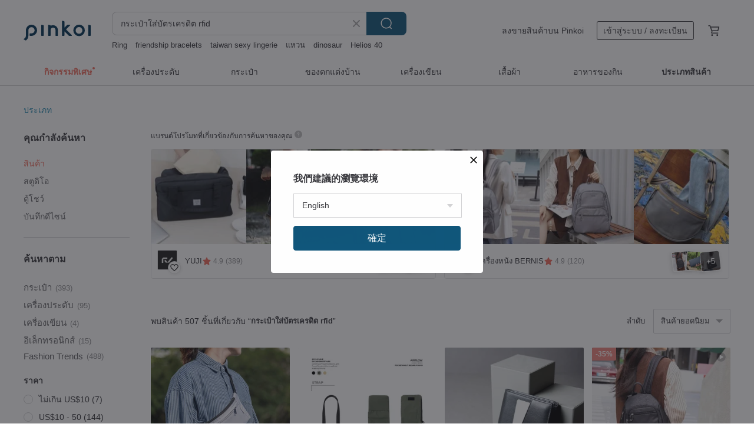

--- FILE ---
content_type: text/html; charset=utf-8
request_url: https://th.pinkoi.com/search?q=%E0%B8%81%E0%B8%A3%E0%B8%B0%E0%B9%80%E0%B8%9B%E0%B9%8B%E0%B8%B2%E0%B9%83%E0%B8%AA%E0%B9%88%E0%B8%9A%E0%B8%B1%E0%B8%95%E0%B8%A3%E0%B9%80%E0%B8%84%E0%B8%A3%E0%B8%94%E0%B8%B4%E0%B8%95%20rfid&ref_sec=related_keywords&ref_posn=7&ref_related_kw_type=auto&ref_created=1701391714&ref_entity=search_item_list&ref_entity_id=card%20id%20holder&ref_page=1&ref_pgsz=60&ref_pgsess=1701391714
body_size: 24288
content:

<!doctype html>

<html lang="th" class="web no-js s-not-login s-th webkit" xmlns:fb="http://ogp.me/ns/fb#">
<head prefix="og: http://ogp.me/ns# fb: http://ogp.me/ns/fb# ilovepinkoi: http://ogp.me/ns/fb/ilovepinkoi#">
    <meta charset="utf-8">

        <title>ผลการค้นหาทั้งหมด กระเป๋าใส่บัตรเครดิต rfid | กระเป๋าใส่บัตรเครดิต rfid | Pinkoi | ตลาดซื้อขายสินค้าดีไซน์ระหว่างประเทศของเอเชีย</title>
    <meta name="keywords" content="กระเป๋าใส่บัตรเครดิต rfid">

        <meta name="description" content="「กระเป๋าใส่บัตรเครดิต rfid」ผลการค้นหา - 507 รายการ Pacsafe Coversafe RFID Blocking Neck Pouch V75 #101391US$ 27.12 Pacsafe Coversafe X75 Anti-Theft RFID Blocking Neck Pouch #10148US$ 35.96 TIDY mini Nuance Color Mini Wallet, Organizer, Developable Wallet, L-shaped Zipper, Leather, Made in Japan, RFIDUS$ 61.68 ค้าหางานดีไซน์ด้วยคีย์เวิร์ด">

    <meta name="twitter:card" content="summary_large_image">

        <meta property="og:title" content="กระเป๋าใส่บัตรเครดิต rfid | Pinkoi">
        <meta property="og:description" content="「กระเป๋าใส่บัตรเครดิต rfid」ผลการค้นหา - 507 รายการ Pacsafe Coversafe RFID Blocking Neck Pouch V75 #101391US$ 27.12 Pacsafe Coversafe X75 Anti-Theft RFID Blocking Neck Pouch #10148US$ 35.96 TIDY mini Nuance Color Mini Wallet, Organizer, Developable Wallet, L-shaped Zipper, Leather, Made in Japan, RFIDUS$ 61.68 ค้าหางานดีไซน์ด้วยคีย์เวิร์ด">
        <meta property="og:image" content="https://cdn02.pinkoi.com/product/RjGnpU7g/0/3/800x0.jpg">

    <meta property="og:type" content="product">
        <meta property="og:url" content="https://th.pinkoi.com/search?q=%E0%B8%81%E0%B8%A3%E0%B8%B0%E0%B9%80%E0%B8%9B%E0%B9%8B%E0%B8%B2%E0%B9%83%E0%B8%AA%E0%B9%88%E0%B8%9A%E0%B8%B1%E0%B8%95%E0%B8%A3%E0%B9%80%E0%B8%84%E0%B8%A3%E0%B8%94%E0%B8%B4%E0%B8%95+rfid&ref_sec=related_keywords&ref_posn=7&ref_related_kw_type=auto&ref_created=1701391714&ref_entity=search_item_list&ref_entity_id=card+id+holder&ref_page=1&ref_pgsz=60&ref_pgsess=1701391714"><link rel="canonical" href="https://th.pinkoi.com/search?q=%E0%B8%81%E0%B8%A3%E0%B8%B0%E0%B9%80%E0%B8%9B%E0%B9%8B%E0%B8%B2%E0%B9%83%E0%B8%AA%E0%B9%88%E0%B8%9A%E0%B8%B1%E0%B8%95%E0%B8%A3%E0%B9%80%E0%B8%84%E0%B8%A3%E0%B8%94%E0%B8%B4%E0%B8%95+rfid"><link rel="next" href="https://th.pinkoi.com/search?q=%E0%B8%81%E0%B8%A3%E0%B8%B0%E0%B9%80%E0%B8%9B%E0%B9%8B%E0%B8%B2%E0%B9%83%E0%B8%AA%E0%B9%88%E0%B8%9A%E0%B8%B1%E0%B8%95%E0%B8%A3%E0%B9%80%E0%B8%84%E0%B8%A3%E0%B8%94%E0%B8%B4%E0%B8%95+rfid&page=2">

    <link rel="alternate" href="android-app://com.pinkoi/http/th.pinkoi.com/search?q=%E0%B8%81%E0%B8%A3%E0%B8%B0%E0%B9%80%E0%B8%9B%E0%B9%8B%E0%B8%B2%E0%B9%83%E0%B8%AA%E0%B9%88%E0%B8%9A%E0%B8%B1%E0%B8%95%E0%B8%A3%E0%B9%80%E0%B8%84%E0%B8%A3%E0%B8%94%E0%B8%B4%E0%B8%95+rfid">

        <script type="application/ld+json">{"@context": "http://schema.org", "@type": "BreadcrumbList", "itemListElement": [{"@type": "ListItem", "position": 1, "item": {"@id": "https://th.pinkoi.com", "name": "Pinkoi"}}, {"@type": "ListItem", "position": 2, "item": {"@id": "https://th.pinkoi.com/search", "name": "Search"}}, {"@type": "ListItem", "position": 3, "item": {"@id": "https://th.pinkoi.com/search?q=%E0%B8%81%E0%B8%A3%E0%B8%B0%E0%B9%80%E0%B8%9B%E0%B9%8B%E0%B8%B2%E0%B9%83%E0%B8%AA%E0%B9%88%E0%B8%9A%E0%B8%B1%E0%B8%95%E0%B8%A3%E0%B9%80%E0%B8%84%E0%B8%A3%E0%B8%94%E0%B8%B4%E0%B8%95+rfid", "name": "\u0e01\u0e23\u0e30\u0e40\u0e1b\u0e4b\u0e32\u0e43\u0e2a\u0e48\u0e1a\u0e31\u0e15\u0e23\u0e40\u0e04\u0e23\u0e14\u0e34\u0e15 rfid"}}]}</script>

        <script type="application/ld+json">{"@context": "http://schema.org", "@type": "Product", "productID": "RjGnpU7g", "sku": "RjGnpU7g", "name": "Pacsafe Coversafe RFID Blocking Neck Pouch V75 #101391", "description": "This convenient RFID pouch is designed for on-the-go use  easily fitting into most bags to enhance your security  Its unique material blocks RFID scanning  safeguarding your personal data from potential theft", "image": ["https://cdn02.pinkoi.com/product/RjGnpU7g/0/3/500x0.jpg"], "brand": {"@type": "Brand", "name": "Pacsafe TW"}, "offers": {"@type": "Offer", "priceCurrency": "THB", "price": 838, "availability": "http://schema.org/InStock", "priceValidUntil": "2026-07-22", "itemCondition": "http://schema.org/NewCondition", "url": "https://th.pinkoi.com/product/RjGnpU7g", "seller": {"@type": "Organization", "name": "Pacsafe TW", "url": "https://th.pinkoi.com/store/pacsafe-tw"}, "hasMerchantReturnPolicy": [{"@type": "MerchantReturnPolicy", "returnPolicyCategory": "https://schema.org/MerchantReturnFiniteReturnWindow", "merchantReturnDays": 7, "returnMethod": "https://schema.org/ReturnByMail", "returnFees": "https://schema.org/FreeReturn", "applicableCountry": ["TW", "HK", "MO", "TH", "JP", "CN", "US", "SG", "CA"]}]}, "aggregateRating": {"@type": "AggregateRating", "ratingValue": 5.0, "reviewCount": 296}}</script><script type="application/ld+json">{"@context": "http://schema.org", "@type": "Product", "productID": "Mw3w8PED", "sku": "Mw3w8PED", "name": "Pacsafe Coversafe X75 Anti-Theft RFID Blocking Neck Pouch #10148", "description": "Discreet  soft  and secure  the Coversafe X75 can be worn under clothing  with its hidden steel cable strap and RFID-blocking material offering peace of mind", "image": ["https://cdn01.pinkoi.com/product/Mw3w8PED/0/5/500x0.jpg"], "brand": {"@type": "Brand", "name": "Pacsafe TW"}, "offers": {"@type": "Offer", "priceCurrency": "THB", "price": 1111, "availability": "http://schema.org/InStock", "priceValidUntil": "2026-07-22", "itemCondition": "http://schema.org/NewCondition", "url": "https://th.pinkoi.com/product/Mw3w8PED", "seller": {"@type": "Organization", "name": "Pacsafe TW", "url": "https://th.pinkoi.com/store/pacsafe-tw"}, "hasMerchantReturnPolicy": [{"@type": "MerchantReturnPolicy", "returnPolicyCategory": "https://schema.org/MerchantReturnFiniteReturnWindow", "merchantReturnDays": 7, "returnMethod": "https://schema.org/ReturnByMail", "returnFees": "https://schema.org/FreeReturn", "applicableCountry": ["TW", "HK", "MO", "TH", "JP", "CN", "US", "SG", "CA"]}]}, "aggregateRating": {"@type": "AggregateRating", "ratingValue": 5.0, "reviewCount": 296}}</script><script type="application/ld+json">{"@context": "http://schema.org", "@type": "Product", "productID": "PGej2GLu", "sku": "PGej2GLu", "name": "TIDY mini Nuance Color Mini Wallet, Organizer, Developable Wallet, L-shaped Zipper, Leather, Made in Japan, RFID", "description": "Rakuten Ichiba Weekly Ranking Award Winner\nYahoo  Shopping Weekly Ranking Award Winner\nAmazon Ranking Award Winner\nCreema Ranking Award Winner\nminne Ranking Award Winner\nCrowdfunding Support Exceeding 320 Million Yen", "image": ["https://cdn01.pinkoi.com/product/PGej2GLu/0/1/500x0.jpg"], "brand": {"@type": "Brand", "name": "Hallelujah \u0e07\u0e32\u0e19\u0e2b\u0e19\u0e31\u0e07\u0e04\u0e38\u0e13\u0e20\u0e32\u0e1e\u0e2a\u0e44\u0e15\u0e25\u0e4c\u0e0d\u0e35\u0e48\u0e1b\u0e38\u0e48\u0e19"}, "offers": {"@type": "Offer", "priceCurrency": "THB", "price": 1827, "availability": "http://schema.org/InStock", "priceValidUntil": "2026-07-22", "itemCondition": "http://schema.org/NewCondition", "url": "https://th.pinkoi.com/product/PGej2GLu", "seller": {"@type": "Organization", "name": "Hallelujah \u0e07\u0e32\u0e19\u0e2b\u0e19\u0e31\u0e07\u0e04\u0e38\u0e13\u0e20\u0e32\u0e1e\u0e2a\u0e44\u0e15\u0e25\u0e4c\u0e0d\u0e35\u0e48\u0e1b\u0e38\u0e48\u0e19", "url": "https://th.pinkoi.com/store/hallelujahjapan"}, "hasMerchantReturnPolicy": [{"@type": "MerchantReturnPolicy", "returnPolicyCategory": "https://schema.org/MerchantReturnFiniteReturnWindow", "merchantReturnDays": 7, "returnMethod": "https://schema.org/ReturnByMail", "returnFees": "https://schema.org/FreeReturn", "applicableCountry": ["TW", "HK", "MO", "TH", "JP", "CN", "US", "SG", "CA"]}]}, "aggregateRating": {"@type": "AggregateRating", "ratingValue": 4.9, "reviewCount": 1612}}</script><script type="application/ld+json">{"@context": "http://schema.org", "@type": "Product", "productID": "5dV3i9MZ", "sku": "5dV3i9MZ", "name": "\u3010Fast Shipping\u3011RFID-Blocking Anti-Theft Travel Pouch, Body Bag, Passport Holder, Hidden Bag", "description": "A minimalist travel waist pack for easy storage  designed to hold your wallet  passport  phone  and cards \nAvailable in solid colors with organized compartments and RFID-blocking technology to protect your credit cards and chip information from theft  ensuring your personal data and assets are secure for a more comfortable and relaxed journey \n travel  RFID  waistpack", "image": ["https://cdn01.pinkoi.com/product/5dV3i9MZ/0/3/500x0.jpg"], "brand": {"@type": "Brand", "name": "YUJI"}, "offers": {"@type": "Offer", "priceCurrency": "THB", "price": 782, "availability": "http://schema.org/InStock", "priceValidUntil": "2026-07-22", "itemCondition": "http://schema.org/NewCondition", "url": "https://th.pinkoi.com/product/5dV3i9MZ", "seller": {"@type": "Organization", "name": "YUJI", "url": "https://th.pinkoi.com/store/yun-join"}, "hasMerchantReturnPolicy": [{"@type": "MerchantReturnPolicy", "returnPolicyCategory": "https://schema.org/MerchantReturnFiniteReturnWindow", "merchantReturnDays": 7, "returnMethod": "https://schema.org/ReturnByMail", "returnFees": "https://schema.org/FreeReturn", "applicableCountry": ["TW", "HK", "MO", "TH", "JP", "CN", "US", "SG", "CA"]}]}, "aggregateRating": {"@type": "AggregateRating", "ratingValue": 4.9, "reviewCount": 389}}</script><script type="application/ld+json">{"@context": "http://schema.org", "@type": "Product", "productID": "9bpCfSue", "sku": "9bpCfSue", "name": "Travel case with zipper CARGOSAFE", "description": "RFID protection Travel case with 8 compartment for storing", "image": ["https://cdn02.pinkoi.com/product/9bpCfSue/0/2/500x0.jpg"], "brand": {"@type": "Brand", "name": "TROIKA"}, "offers": {"@type": "Offer", "priceCurrency": "THB", "price": 2017, "availability": "http://schema.org/InStock", "priceValidUntil": "2026-07-22", "itemCondition": "http://schema.org/NewCondition", "url": "https://th.pinkoi.com/product/9bpCfSue", "seller": {"@type": "Organization", "name": "TROIKA", "url": "https://th.pinkoi.com/store/troika"}, "hasMerchantReturnPolicy": [{"@type": "MerchantReturnPolicy", "returnPolicyCategory": "https://schema.org/MerchantReturnFiniteReturnWindow", "merchantReturnDays": 7, "returnMethod": "https://schema.org/ReturnByMail", "returnFees": "https://schema.org/FreeReturn", "applicableCountry": ["TW", "HK", "MO", "TH", "JP", "CN", "US", "SG", "CA"]}]}, "aggregateRating": {"@type": "AggregateRating", "ratingValue": 4.9, "reviewCount": 881}}</script><script type="application/ld+json">{"@context": "http://schema.org", "@type": "Product", "productID": "yM7EifFv", "sku": "yM7EifFv", "name": "Anti-slash, RFID-blocking, small bag, crossbody, phone pouch, waist bag, sling bag, travel bag", "description": "Crafted with anti-slash fabric  the Shield crossbody bag safeguards your phone and belongings from opportunistic theft  It also features RFID-blocking technology to protect your credit card information from digital pickpockets", "image": ["https://cdn01.pinkoi.com/product/yM7EifFv/0/2/500x0.jpg"], "brand": {"@type": "Brand", "name": "Dude \uff06 Bestie"}, "offers": {"@type": "Offer", "priceCurrency": "THB", "price": 1040, "availability": "http://schema.org/InStock", "priceValidUntil": "2026-07-22", "itemCondition": "http://schema.org/NewCondition", "url": "https://th.pinkoi.com/product/yM7EifFv", "seller": {"@type": "Organization", "name": "Dude \uff06 Bestie", "url": "https://th.pinkoi.com/store/dudehk"}, "hasMerchantReturnPolicy": [{"@type": "MerchantReturnPolicy", "returnPolicyCategory": "https://schema.org/MerchantReturnFiniteReturnWindow", "merchantReturnDays": 7, "returnMethod": "https://schema.org/ReturnByMail", "returnFees": "https://schema.org/FreeReturn", "applicableCountry": ["TW", "HK", "MO", "TH", "JP", "CN", "US", "SG", "CA"]}]}, "aggregateRating": {"@type": "AggregateRating", "ratingValue": 4.9, "reviewCount": 7024}}</script><script type="application/ld+json">{"@context": "http://schema.org", "@type": "Product", "productID": "Ju372KvV", "sku": "Ju372KvV", "name": "Anti-cut, Anti-RFID Theft, Small Bag, Sling Bag, Phone Bag, Crossbody Bag, Travel Bag", "description": "The Brick crossbody bag features anti-cut fabric to safeguard your phone and belongings from theft  along with RFID-blocking technology to protect your credit card information from digital pickpockets  Its dual-layer main compartment design offers increased storage capacity while keeping your items neatly organized", "image": ["https://cdn01.pinkoi.com/product/Ju372KvV/0/2/500x0.jpg"], "brand": {"@type": "Brand", "name": "Dude \uff06 Bestie"}, "offers": {"@type": "Offer", "priceCurrency": "THB", "price": 1829, "availability": "http://schema.org/InStock", "priceValidUntil": "2026-07-22", "itemCondition": "http://schema.org/NewCondition", "url": "https://th.pinkoi.com/product/Ju372KvV", "seller": {"@type": "Organization", "name": "Dude \uff06 Bestie", "url": "https://th.pinkoi.com/store/dudehk"}, "hasMerchantReturnPolicy": [{"@type": "MerchantReturnPolicy", "returnPolicyCategory": "https://schema.org/MerchantReturnFiniteReturnWindow", "merchantReturnDays": 7, "returnMethod": "https://schema.org/ReturnByMail", "returnFees": "https://schema.org/FreeReturn", "applicableCountry": ["TW", "HK", "MO", "TH", "JP", "CN", "US", "SG", "CA"]}]}, "aggregateRating": {"@type": "AggregateRating", "ratingValue": 4.9, "reviewCount": 7024}}</script><script type="application/ld+json">{"@context": "http://schema.org", "@type": "Product", "productID": "WbX4E7dz", "sku": "WbX4E7dz", "name": "Zenlet 2 RFID blocking wallet, card holder", "description": "Zenlet wallet is an ideal wallet created with the concepts of action  secured  and minimalist  The RFID tray prevents the cards from the ID theft while at the same time it allows the card be read by a sensing device  which makes it the only wallet for those looking for convenience and protection", "image": ["https://cdn01.pinkoi.com/product/WbX4E7dz/0/3/500x0.jpg"], "brand": {"@type": "Brand", "name": "ZENLET"}, "offers": {"@type": "Offer", "priceCurrency": "THB", "price": 2825, "availability": "http://schema.org/InStock", "priceValidUntil": "2026-07-22", "itemCondition": "http://schema.org/NewCondition", "url": "https://th.pinkoi.com/product/WbX4E7dz", "seller": {"@type": "Organization", "name": "ZENLET", "url": "https://th.pinkoi.com/store/zenlet"}, "hasMerchantReturnPolicy": [{"@type": "MerchantReturnPolicy", "returnPolicyCategory": "https://schema.org/MerchantReturnFiniteReturnWindow", "merchantReturnDays": 7, "returnMethod": "https://schema.org/ReturnByMail", "returnFees": "https://schema.org/FreeReturn", "applicableCountry": ["TW", "HK", "MO", "TH", "JP", "CN", "US", "SG", "CA"]}]}, "aggregateRating": {"@type": "AggregateRating", "ratingValue": 4.8, "reviewCount": 775}}</script><script type="application/ld+json">{"@context": "http://schema.org", "@type": "Product", "productID": "WrqF6H4n", "sku": "WrqF6H4n", "name": "RFID Passport Case - 6 designs", "description": "A Travel Essential \n   RFID Anti-Theft Passport Holder  New Arrival \nNo more travel worries keep your journey safe and hassle-free", "image": ["https://cdn01.pinkoi.com/product/WrqF6H4n/0/1/500x0.jpg"], "brand": {"@type": "Brand", "name": "\u0e28\u0e39\u0e19\u0e22\u0e4c\u0e2a\u0e23\u0e49\u0e32\u0e07\u0e2a\u0e23\u0e23\u0e04\u0e4c\u0e41\u0e25\u0e30\u0e08\u0e33\u0e2b\u0e19\u0e48\u0e32\u0e22\u0e2a\u0e34\u0e19\u0e04\u0e49\u0e32\u0e17\u0e33\u0e21\u0e37\u0e2d"}, "offers": {"@type": "Offer", "priceCurrency": "THB", "price": 542, "availability": "http://schema.org/InStock", "priceValidUntil": "2026-07-22", "itemCondition": "http://schema.org/NewCondition", "url": "https://th.pinkoi.com/product/WrqF6H4n", "seller": {"@type": "Organization", "name": "\u0e28\u0e39\u0e19\u0e22\u0e4c\u0e2a\u0e23\u0e49\u0e32\u0e07\u0e2a\u0e23\u0e23\u0e04\u0e4c\u0e41\u0e25\u0e30\u0e08\u0e33\u0e2b\u0e19\u0e48\u0e32\u0e22\u0e2a\u0e34\u0e19\u0e04\u0e49\u0e32\u0e17\u0e33\u0e21\u0e37\u0e2d", "url": "https://th.pinkoi.com/store/zzzs2005"}, "hasMerchantReturnPolicy": [{"@type": "MerchantReturnPolicy", "returnPolicyCategory": "https://schema.org/MerchantReturnFiniteReturnWindow", "merchantReturnDays": 7, "returnMethod": "https://schema.org/ReturnByMail", "returnFees": "https://schema.org/FreeReturn", "applicableCountry": ["TW", "HK", "MO", "TH", "JP", "CN", "US", "SG", "CA"]}]}, "aggregateRating": {"@type": "AggregateRating", "ratingValue": 5.0, "reviewCount": 2103}}</script><script type="application/ld+json">{"@context": "http://schema.org", "@type": "Product", "productID": "GgRxiy4s", "sku": "GgRxiy4s", "name": "2025 Creative Expo Taiwan - Urban RFID Card Holder (Slim Face Version)", "description": "RFID Card Holder  one side features a transparent ID window  and the other side has three card slots  The first card slot is equipped with an aluminum film design  allowing for independent RFID sensing  No more fumbling for your card near the MRT station  Product dimensions are 12x8 cm  with a thickness of 0 6 cm and a weight of 40g  It includes a detachable mini strap  allowing it to be attached to other bags", "image": ["https://cdn01.pinkoi.com/product/GgRxiy4s/0/1/500x0.jpg"], "brand": {"@type": "Brand", "name": "Entadar"}, "offers": {"@type": "Offer", "priceCurrency": "THB", "price": 1059, "availability": "http://schema.org/InStock", "priceValidUntil": "2026-07-22", "itemCondition": "http://schema.org/NewCondition", "url": "https://th.pinkoi.com/product/GgRxiy4s", "seller": {"@type": "Organization", "name": "Entadar", "url": "https://th.pinkoi.com/store/entadar"}, "hasMerchantReturnPolicy": [{"@type": "MerchantReturnPolicy", "returnPolicyCategory": "https://schema.org/MerchantReturnFiniteReturnWindow", "merchantReturnDays": 7, "returnMethod": "https://schema.org/ReturnByMail", "returnFees": "https://schema.org/FreeReturn", "applicableCountry": ["TW", "HK", "MO", "TH", "JP", "CN", "US", "SG", "CA"]}]}, "aggregateRating": {"@type": "AggregateRating", "ratingValue": 4.9, "reviewCount": 48}}</script><script type="application/ld+json">{"@context": "http://schema.org", "@type": "Product", "productID": "9nARjGB6", "sku": "9nARjGB6", "name": "RFID Blocking Passport Holder (Blue) Passport Cover Passport Case", "description": "Full passport protection against RFID theft of personal information\n Total 12 compartment designs\n The pen clip can hold the pen you carry with you\n polyster cloth material  blue \n Metal airplane logo", "image": ["https://cdn01.pinkoi.com/product/9nARjGB6/0/1/500x0.jpg"], "brand": {"@type": "Brand", "name": "TROIKA"}, "offers": {"@type": "Offer", "priceCurrency": "THB", "price": 1026, "availability": "http://schema.org/InStock", "priceValidUntil": "2026-07-22", "itemCondition": "http://schema.org/NewCondition", "url": "https://th.pinkoi.com/product/9nARjGB6", "seller": {"@type": "Organization", "name": "TROIKA", "url": "https://th.pinkoi.com/store/troika"}, "hasMerchantReturnPolicy": [{"@type": "MerchantReturnPolicy", "returnPolicyCategory": "https://schema.org/MerchantReturnFiniteReturnWindow", "merchantReturnDays": 7, "returnMethod": "https://schema.org/ReturnByMail", "returnFees": "https://schema.org/FreeReturn", "applicableCountry": ["TW", "HK", "MO", "TH", "JP", "CN", "US", "SG", "CA"]}]}, "aggregateRating": {"@type": "AggregateRating", "ratingValue": 4.9, "reviewCount": 881}}</script><script type="application/ld+json">{"@context": "http://schema.org", "@type": "Product", "productID": "Fgef9Avp", "sku": "Fgef9Avp", "name": "Pelican  Shield MagSafe RFID Wallet (Carbon Fiber/Titanium)", "description": "Titanium is made from genuine grade 5 brushed titanium for durability\nCarbon fiber uses bulletproof aramid fiber\nCan carry up to 5 cards and cash\nHeavy-duty steel RFID blocking plates prevent identity theft\nMilitary-spec drop protection\nMagSafe s powerful built-in magnet\nDetach from phone and use as standalone wallet", "image": ["https://cdn01.pinkoi.com/product/Fgef9Avp/0/1/500x0.jpg"], "brand": {"@type": "Brand", "name": "case-mate"}, "offers": {"@type": "Offer", "priceCurrency": "THB", "price": 1424, "availability": "http://schema.org/InStock", "priceValidUntil": "2026-07-22", "itemCondition": "http://schema.org/NewCondition", "url": "https://th.pinkoi.com/product/Fgef9Avp", "seller": {"@type": "Organization", "name": "case-mate", "url": "https://th.pinkoi.com/store/case-mate"}, "hasMerchantReturnPolicy": [{"@type": "MerchantReturnPolicy", "returnPolicyCategory": "https://schema.org/MerchantReturnFiniteReturnWindow", "merchantReturnDays": 7, "returnMethod": "https://schema.org/ReturnByMail", "returnFees": "https://schema.org/FreeReturn", "applicableCountry": ["TW", "HK", "MO", "TH", "JP", "CN", "US", "SG", "CA"]}]}, "aggregateRating": {"@type": "AggregateRating", "ratingValue": 4.8, "reviewCount": 226}}</script><script type="application/ld+json">{"@context": "http://schema.org", "@type": "Product", "productID": "Ngc9rJ2V", "sku": "Ngc9rJ2V", "name": "Credit card case KARTENKOFFER", "description": "Only 70 x 105 x 30 mm in size  but fully grown in design  And with features that hardly any large hard-shell cases can offer  nine compartments with space for up to 20 cards  change or receipts  readout protection for RFID chips  and a wrap-around zipper  Made of aluminium and polyester in matt black  blue and red  as well as titanium colour", "image": ["https://cdn01.pinkoi.com/product/Ngc9rJ2V/0/2/500x0.jpg"], "brand": {"@type": "Brand", "name": "TROIKA"}, "offers": {"@type": "Offer", "priceCurrency": "THB", "price": 835, "availability": "http://schema.org/InStock", "priceValidUntil": "2026-07-22", "itemCondition": "http://schema.org/NewCondition", "url": "https://th.pinkoi.com/product/Ngc9rJ2V", "seller": {"@type": "Organization", "name": "TROIKA", "url": "https://th.pinkoi.com/store/troika"}, "hasMerchantReturnPolicy": [{"@type": "MerchantReturnPolicy", "returnPolicyCategory": "https://schema.org/MerchantReturnFiniteReturnWindow", "merchantReturnDays": 7, "returnMethod": "https://schema.org/ReturnByMail", "returnFees": "https://schema.org/FreeReturn", "applicableCountry": ["TW", "HK", "MO", "TH", "JP", "CN", "US", "SG", "CA"]}]}, "aggregateRating": {"@type": "AggregateRating", "ratingValue": 4.9, "reviewCount": 881}}</script><script type="application/ld+json">{"@context": "http://schema.org", "@type": "Product", "productID": "fSh3JRFV", "sku": "fSh3JRFV", "name": "\u3010TRAVELON\u3011Boho Anti-theft Crossbody Clutch (Plaid Black) | RFID, Cut-resistant, Anti-robbery", "description": "RFID blocking to prevent unauthorized scanning\n  Cross-woven cut-resistant steel wire\n  Anti-theft zipper lock design\n  Multi-layer compartments for organized storage\n  Enhanced security for peace of mind", "image": ["https://cdn01.pinkoi.com/product/fSh3JRFV/0/1/500x0.jpg"], "brand": {"@type": "Brand", "name": "travelon-tw"}, "offers": {"@type": "Offer", "priceCurrency": "THB", "price": 2653, "availability": "http://schema.org/InStock", "priceValidUntil": "2026-07-22", "itemCondition": "http://schema.org/NewCondition", "url": "https://th.pinkoi.com/product/fSh3JRFV", "seller": {"@type": "Organization", "name": "travelon-tw", "url": "https://th.pinkoi.com/store/travelon-tw"}, "hasMerchantReturnPolicy": [{"@type": "MerchantReturnPolicy", "returnPolicyCategory": "https://schema.org/MerchantReturnFiniteReturnWindow", "merchantReturnDays": 7, "returnMethod": "https://schema.org/ReturnByMail", "returnFees": "https://schema.org/FreeReturn", "applicableCountry": ["TW", "HK", "MO", "TH", "JP", "CN", "US", "SG", "CA"]}]}, "aggregateRating": {}}</script><script type="application/ld+json">{"@context": "http://schema.org", "@type": "Product", "productID": "znvY6WtT", "sku": "znvY6WtT", "name": "Reeve Cross-body Pouch (RFID SAFE)_108027", "description": "6 pockets\n RFID Safe\n Water-resistant", "image": ["https://cdn01.pinkoi.com/product/znvY6WtT/0/5/500x0.jpg"], "brand": {"@type": "Brand", "name": "BAGCOM"}, "offers": {"@type": "Offer", "priceCurrency": "THB", "price": 819, "availability": "http://schema.org/InStock", "priceValidUntil": "2026-07-22", "itemCondition": "http://schema.org/NewCondition", "url": "https://th.pinkoi.com/product/znvY6WtT", "seller": {"@type": "Organization", "name": "BAGCOM", "url": "https://th.pinkoi.com/store/bagcom"}, "hasMerchantReturnPolicy": [{"@type": "MerchantReturnPolicy", "returnPolicyCategory": "https://schema.org/MerchantReturnFiniteReturnWindow", "merchantReturnDays": 7, "returnMethod": "https://schema.org/ReturnByMail", "returnFees": "https://schema.org/FreeReturn", "applicableCountry": ["TW", "HK", "MO", "TH", "JP", "CN", "US", "SG", "CA"]}]}, "aggregateRating": {"@type": "AggregateRating", "ratingValue": 4.9, "reviewCount": 15777}}</script><script type="application/ld+json">{"@context": "http://schema.org", "@type": "Product", "productID": "ftsRTqmm", "sku": "ftsRTqmm", "name": "Rochester Yakka Sling Bag", "description": "Rochester Yakka Sling Bag", "image": ["https://cdn02.pinkoi.com/product/ftsRTqmm/0/4/500x0.jpg"], "brand": {"@type": "Brand", "name": "moralbags"}, "offers": {"@type": "Offer", "priceCurrency": "THB", "price": 1855, "availability": "http://schema.org/InStock", "priceValidUntil": "2026-07-22", "itemCondition": "http://schema.org/NewCondition", "url": "https://th.pinkoi.com/product/ftsRTqmm", "seller": {"@type": "Organization", "name": "moralbags", "url": "https://th.pinkoi.com/store/moralteam"}, "hasMerchantReturnPolicy": [{"@type": "MerchantReturnPolicy", "returnPolicyCategory": "https://schema.org/MerchantReturnFiniteReturnWindow", "merchantReturnDays": 7, "returnMethod": "https://schema.org/ReturnByMail", "returnFees": "https://schema.org/FreeReturn", "applicableCountry": ["TW", "HK", "MO", "TH", "JP", "CN", "US", "SG", "CA"]}]}, "aggregateRating": {"@type": "AggregateRating", "ratingValue": 4.8, "reviewCount": 120}}</script><script type="application/ld+json">{"@context": "http://schema.org", "@type": "Product", "productID": "7cUg47Pq", "sku": "7cUg47Pq", "name": "[TRAVELON] Voyages 3-Compartment Anti-Theft Waist Pack (Elephant Grey) | RFID Crossbody Bag", "description": "RFID blocking to protect personal data\n  Travel crossbody sling bag\n  Anti-theft zipper pull closure design", "image": ["https://cdn01.pinkoi.com/product/7cUg47Pq/0/1/500x0.jpg"], "brand": {"@type": "Brand", "name": "travelon-tw"}, "offers": {"@type": "Offer", "priceCurrency": "THB", "price": 2346, "availability": "http://schema.org/InStock", "priceValidUntil": "2026-07-22", "itemCondition": "http://schema.org/NewCondition", "url": "https://th.pinkoi.com/product/7cUg47Pq", "seller": {"@type": "Organization", "name": "travelon-tw", "url": "https://th.pinkoi.com/store/travelon-tw"}, "hasMerchantReturnPolicy": [{"@type": "MerchantReturnPolicy", "returnPolicyCategory": "https://schema.org/MerchantReturnFiniteReturnWindow", "merchantReturnDays": 7, "returnMethod": "https://schema.org/ReturnByMail", "returnFees": "https://schema.org/FreeReturn", "applicableCountry": ["TW", "HK", "MO", "TH", "JP", "CN", "US", "SG", "CA"]}]}, "aggregateRating": {}}</script><script type="application/ld+json">{"@context": "http://schema.org", "@type": "Product", "productID": "2bdNaiWV", "sku": "2bdNaiWV", "name": "Christmas exchange gift canvas round coin purse", "description": "8 card slots  1 ticket slot  1 multi function pocket\n  Can hold 8 cards\n  Multi function pocket can hold cards  change or keys\n  RFID anti-theft brush \n  Lychee leather  Calfskin \n  Customized names", "image": ["https://cdn01.pinkoi.com/product/2bdNaiWV/0/1/500x0.jpg"], "brand": {"@type": "Brand", "name": "INJOY mall"}, "offers": {"@type": "Offer", "priceCurrency": "THB", "price": 1141, "availability": "http://schema.org/InStock", "priceValidUntil": "2026-07-22", "itemCondition": "http://schema.org/NewCondition", "url": "https://th.pinkoi.com/product/2bdNaiWV", "seller": {"@type": "Organization", "name": "INJOY mall", "url": "https://th.pinkoi.com/store/injoymall"}, "hasMerchantReturnPolicy": [{"@type": "MerchantReturnPolicy", "returnPolicyCategory": "https://schema.org/MerchantReturnFiniteReturnWindow", "merchantReturnDays": 7, "returnMethod": "https://schema.org/ReturnByMail", "returnFees": "https://schema.org/FreeReturn", "applicableCountry": ["TW", "HK", "MO", "TH", "JP", "CN", "US", "SG", "CA"]}]}, "aggregateRating": {"@type": "AggregateRating", "ratingValue": 5.0, "reviewCount": 7250}}</script><script type="application/ld+json">{"@context": "http://schema.org", "@type": "Product", "productID": "Td49Jkfi", "sku": "Td49Jkfi", "name": "\u3010TRAVELON\u3011Tailored Anti-theft Crossbody Phone Bag (Black) | RFID Shoulder Bag", "description": "RFID shielding protects personal information\n  A convenient accessory for travel and outings\n  Multiple compartments for easy organization\n  Anti-slash steel wire integrated into the cross-weave\n  Anti-theft zipper with a hook design", "image": ["https://cdn01.pinkoi.com/product/Td49Jkfi/0/1/500x0.jpg"], "brand": {"@type": "Brand", "name": "travelon-tw"}, "offers": {"@type": "Offer", "priceCurrency": "THB", "price": 2370, "availability": "http://schema.org/InStock", "priceValidUntil": "2026-07-22", "itemCondition": "http://schema.org/NewCondition", "url": "https://th.pinkoi.com/product/Td49Jkfi", "seller": {"@type": "Organization", "name": "travelon-tw", "url": "https://th.pinkoi.com/store/travelon-tw"}, "hasMerchantReturnPolicy": [{"@type": "MerchantReturnPolicy", "returnPolicyCategory": "https://schema.org/MerchantReturnFiniteReturnWindow", "merchantReturnDays": 7, "returnMethod": "https://schema.org/ReturnByMail", "returnFees": "https://schema.org/FreeReturn", "applicableCountry": ["TW", "HK", "MO", "TH", "JP", "CN", "US", "SG", "CA"]}]}, "aggregateRating": {}}</script><script type="application/ld+json">{"@context": "http://schema.org", "@type": "Product", "productID": "B52Dvgvd", "sku": "B52Dvgvd", "name": "RFID blocking paper leather passport case", "description": "This is an eco-friendly product that can protect animals and the environment by using paper fabric instead of leather \nThe material used by our brand is Verde fabric from Texon  Germany \nIt is a material that starts with a sustainable production process and is biodegradable at the end of its lifespan  Verde fabric is vegan leather to replace leather", "image": ["https://cdn01.pinkoi.com/product/B52Dvgvd/0/1/500x0.jpg"], "brand": {"@type": "Brand", "name": "studiofloue"}, "offers": {"@type": "Offer", "priceCurrency": "THB", "price": 871, "availability": "http://schema.org/InStock", "priceValidUntil": "2026-07-22", "itemCondition": "http://schema.org/NewCondition", "url": "https://th.pinkoi.com/product/B52Dvgvd", "seller": {"@type": "Organization", "name": "studiofloue", "url": "https://th.pinkoi.com/store/studiofloue"}, "hasMerchantReturnPolicy": [{"@type": "MerchantReturnPolicy", "returnPolicyCategory": "https://schema.org/MerchantReturnFiniteReturnWindow", "merchantReturnDays": 7, "returnMethod": "https://schema.org/ReturnByMail", "returnFees": "https://schema.org/FreeReturn", "applicableCountry": ["TW", "HK", "MO", "TH", "JP", "CN", "US", "SG", "CA"]}]}, "aggregateRating": {"@type": "AggregateRating", "ratingValue": 5.0, "reviewCount": 3}}</script><script type="application/ld+json">{"@context": "http://schema.org", "@type": "Product", "productID": "fj4tzxe8", "sku": "fj4tzxe8", "name": "Perito Customized RFID Carviar Leather Slim Wallet (2 Colours)", "description": "Crafted with premium Italian Carviar leather and aluminum  this slim wallet is lightweight and durable  Featuring an ultra-smooth pop-up card holder with RFID blocking technology  it ensures the safety of your cards while allowing you to access them with ease  The independent coin compartment design with a magnetic button enables you to carry a substantial", "image": ["https://cdn01.pinkoi.com/product/fj4tzxe8/0/1/500x0.jpg"], "brand": {"@type": "Brand", "name": "Crudo Leather Craft"}, "offers": {"@type": "Offer", "priceCurrency": "THB", "price": 2379, "availability": "http://schema.org/InStock", "priceValidUntil": "2026-07-22", "itemCondition": "http://schema.org/NewCondition", "url": "https://th.pinkoi.com/product/fj4tzxe8", "seller": {"@type": "Organization", "name": "Crudo Leather Craft", "url": "https://th.pinkoi.com/store/crudoleather"}, "hasMerchantReturnPolicy": [{"@type": "MerchantReturnPolicy", "returnPolicyCategory": "https://schema.org/MerchantReturnFiniteReturnWindow", "merchantReturnDays": 7, "returnMethod": "https://schema.org/ReturnByMail", "returnFees": "https://schema.org/FreeReturn", "applicableCountry": ["TW", "HK", "MO", "TH", "JP", "CN", "US", "SG", "CA"]}]}, "aggregateRating": {"@type": "AggregateRating", "ratingValue": 4.9, "reviewCount": 1125}}</script><script type="application/ld+json">{"@context": "http://schema.org", "@type": "Product", "productID": "qvtsh3J4", "sku": "qvtsh3J4", "name": "\u3010TRAVELON\u3011Tailored Anti-Theft Crossbody Bag (Brown) | RFID Blocking, Slash-Proof, Anti-Robbery Sling Bag", "description": "RFID blocking to protect personal information\n  Travel crossbody sling bag\n  Stores cards  passport  and wallet\n  Interwoven slash-proof steel wire\n  Anti-theft zipper pull lock design", "image": ["https://cdn01.pinkoi.com/product/qvtsh3J4/0/1/500x0.jpg"], "brand": {"@type": "Brand", "name": "travelon-tw"}, "offers": {"@type": "Offer", "priceCurrency": "THB", "price": 3369, "availability": "http://schema.org/InStock", "priceValidUntil": "2026-07-22", "itemCondition": "http://schema.org/NewCondition", "url": "https://th.pinkoi.com/product/qvtsh3J4", "seller": {"@type": "Organization", "name": "travelon-tw", "url": "https://th.pinkoi.com/store/travelon-tw"}, "hasMerchantReturnPolicy": [{"@type": "MerchantReturnPolicy", "returnPolicyCategory": "https://schema.org/MerchantReturnFiniteReturnWindow", "merchantReturnDays": 7, "returnMethod": "https://schema.org/ReturnByMail", "returnFees": "https://schema.org/FreeReturn", "applicableCountry": ["TW", "HK", "MO", "TH", "JP", "CN", "US", "SG", "CA"]}]}, "aggregateRating": {}}</script><script type="application/ld+json">{"@context": "http://schema.org", "@type": "Product", "productID": "7mMqkAfB", "sku": "7mMqkAfB", "name": "RFID anti-theft copy personal storage neck hanger/waist bag", "description": "Ultra-thin and ultra-slim RFID shielding material prevents chip data theft", "image": ["https://cdn01.pinkoi.com/product/7mMqkAfB/0/1/500x0.jpg"], "brand": {"@type": "Brand", "name": "arkydesign"}, "offers": {"@type": "Offer", "priceCurrency": "THB", "price": 1036, "availability": "http://schema.org/InStock", "priceValidUntil": "2026-07-22", "itemCondition": "http://schema.org/NewCondition", "url": "https://th.pinkoi.com/product/7mMqkAfB", "seller": {"@type": "Organization", "name": "arkydesign", "url": "https://th.pinkoi.com/store/arkydesign"}, "hasMerchantReturnPolicy": [{"@type": "MerchantReturnPolicy", "returnPolicyCategory": "https://schema.org/MerchantReturnFiniteReturnWindow", "merchantReturnDays": 7, "returnMethod": "https://schema.org/ReturnByMail", "returnFees": "https://schema.org/FreeReturn", "applicableCountry": ["TW", "HK", "MO", "TH", "JP", "CN", "US", "SG", "CA"]}]}, "aggregateRating": {"@type": "AggregateRating", "ratingValue": 4.9, "reviewCount": 91}}</script><script type="application/ld+json">{"@context": "http://schema.org", "@type": "Product", "productID": "PFrRKSUr", "sku": "PFrRKSUr", "name": "Pacsafe RFIDsafe V100 Wallet #10556", "description": "Designed for travel  the durable RFIDsafe V100 bi-fold wallet keeps your essentials organized and secure  It features a zippered note compartment and an elasticated closure  while the integrated RFID-blocking material helps protect your credit cards  ID  and personal information from unauthorized scanning", "image": ["https://cdn01.pinkoi.com/product/PFrRKSUr/0/3/500x0.jpg"], "brand": {"@type": "Brand", "name": "Pacsafe TW"}, "offers": {"@type": "Offer", "priceCurrency": "THB", "price": 1300, "availability": "http://schema.org/InStock", "priceValidUntil": "2026-07-22", "itemCondition": "http://schema.org/NewCondition", "url": "https://th.pinkoi.com/product/PFrRKSUr", "seller": {"@type": "Organization", "name": "Pacsafe TW", "url": "https://th.pinkoi.com/store/pacsafe-tw"}, "hasMerchantReturnPolicy": [{"@type": "MerchantReturnPolicy", "returnPolicyCategory": "https://schema.org/MerchantReturnFiniteReturnWindow", "merchantReturnDays": 7, "returnMethod": "https://schema.org/ReturnByMail", "returnFees": "https://schema.org/FreeReturn", "applicableCountry": ["TW", "HK", "MO", "TH", "JP", "CN", "US", "SG", "CA"]}]}, "aggregateRating": {"@type": "AggregateRating", "ratingValue": 5.0, "reviewCount": 296}}</script><script type="application/ld+json">{"@context": "http://schema.org", "@type": "Product", "productID": "cQ42ANfB", "sku": "cQ42ANfB", "name": "Pacsafe Coversafe RFID Blocking Hidden Waist Pouch V100 #10142", "description": "Designed to be worn discreetly under clothing  the Coversafe V100 RFID is your most reliable travel companion  Its durable  comfortable  and breathable fabric ensures you feel at ease throughout your journey", "image": ["https://cdn01.pinkoi.com/product/cQ42ANfB/0/3/500x0.jpg"], "brand": {"@type": "Brand", "name": "Pacsafe TW"}, "offers": {"@type": "Offer", "priceCurrency": "THB", "price": 1017, "availability": "http://schema.org/InStock", "priceValidUntil": "2026-07-22", "itemCondition": "http://schema.org/NewCondition", "url": "https://th.pinkoi.com/product/cQ42ANfB", "seller": {"@type": "Organization", "name": "Pacsafe TW", "url": "https://th.pinkoi.com/store/pacsafe-tw"}, "hasMerchantReturnPolicy": [{"@type": "MerchantReturnPolicy", "returnPolicyCategory": "https://schema.org/MerchantReturnFiniteReturnWindow", "merchantReturnDays": 7, "returnMethod": "https://schema.org/ReturnByMail", "returnFees": "https://schema.org/FreeReturn", "applicableCountry": ["TW", "HK", "MO", "TH", "JP", "CN", "US", "SG", "CA"]}]}, "aggregateRating": {"@type": "AggregateRating", "ratingValue": 5.0, "reviewCount": 296}}</script><script type="application/ld+json">{"@context": "http://schema.org", "@type": "Product", "productID": "2hbU3VVq", "sku": "2hbU3VVq", "name": "Bifold Wallet with RFID-blocking lining, Classic Cross-grain Leather, black, brown, red", "description": "besideu women's long wallet  crafted from water-repellent nylon \nFeatures an RFID-blocking lining for credit card protection  with 4 card slots \nDimensions  12 5 x 8 x 2  cm \nEnjoy complimentary shipping within Taiwan on any single item", "image": ["https://cdn01.pinkoi.com/product/2hbU3VVq/0/1/500x0.jpg"], "brand": {"@type": "Brand", "name": "besideu.taiwan"}, "offers": {"@type": "Offer", "priceCurrency": "THB", "price": 1465, "availability": "http://schema.org/InStock", "priceValidUntil": "2026-07-22", "itemCondition": "http://schema.org/NewCondition", "url": "https://th.pinkoi.com/product/2hbU3VVq", "seller": {"@type": "Organization", "name": "besideu.taiwan", "url": "https://th.pinkoi.com/store/besideu-tw"}, "hasMerchantReturnPolicy": [{"@type": "MerchantReturnPolicy", "returnPolicyCategory": "https://schema.org/MerchantReturnFiniteReturnWindow", "merchantReturnDays": 7, "returnMethod": "https://schema.org/ReturnByMail", "returnFees": "https://schema.org/FreeReturn", "applicableCountry": ["TW", "HK", "MO", "TH", "JP", "CN", "US", "SG", "CA"]}]}, "aggregateRating": {"@type": "AggregateRating", "ratingValue": 5.0, "reviewCount": 25}}</script><script type="application/ld+json">{"@context": "http://schema.org", "@type": "Product", "productID": "Vj2cdUpi", "sku": "Vj2cdUpi", "name": "TIDY Tochigi Leather L-Shaped Zipper Long Wallet, Skim-Proof, Made in Japan, Genuine Leather, Cowhide, Camel", "description": "Rakuten Weekly Ranking Award Winner\nYahoo  Shopping Weekly Ranking Award Winner\nAmazon Ranking Award Winner\nCreema Ranking Award Winner\nminne Ranking Award Winner\nCrowdfunding Support Exceeding 120 Million Yen", "image": ["https://cdn01.pinkoi.com/product/Vj2cdUpi/0/5/500x0.jpg"], "brand": {"@type": "Brand", "name": "Hallelujah \u0e07\u0e32\u0e19\u0e2b\u0e19\u0e31\u0e07\u0e04\u0e38\u0e13\u0e20\u0e32\u0e1e\u0e2a\u0e44\u0e15\u0e25\u0e4c\u0e0d\u0e35\u0e48\u0e1b\u0e38\u0e48\u0e19"}, "offers": {"@type": "Offer", "priceCurrency": "THB", "price": 2920, "availability": "http://schema.org/InStock", "priceValidUntil": "2026-07-22", "itemCondition": "http://schema.org/NewCondition", "url": "https://th.pinkoi.com/product/Vj2cdUpi", "seller": {"@type": "Organization", "name": "Hallelujah \u0e07\u0e32\u0e19\u0e2b\u0e19\u0e31\u0e07\u0e04\u0e38\u0e13\u0e20\u0e32\u0e1e\u0e2a\u0e44\u0e15\u0e25\u0e4c\u0e0d\u0e35\u0e48\u0e1b\u0e38\u0e48\u0e19", "url": "https://th.pinkoi.com/store/hallelujahjapan"}, "hasMerchantReturnPolicy": [{"@type": "MerchantReturnPolicy", "returnPolicyCategory": "https://schema.org/MerchantReturnFiniteReturnWindow", "merchantReturnDays": 7, "returnMethod": "https://schema.org/ReturnByMail", "returnFees": "https://schema.org/FreeReturn", "applicableCountry": ["TW", "HK", "MO", "TH", "JP", "CN", "US", "SG", "CA"]}]}, "aggregateRating": {"@type": "AggregateRating", "ratingValue": 4.9, "reviewCount": 1612}}</script><script type="application/ld+json">{"@context": "http://schema.org", "@type": "Product", "productID": "2U4Bb5xs", "sku": "2U4Bb5xs", "name": "Native Union | Paris Collection - Classic Leather Card Holder (RFID) - Graphite", "description": "NATIVE UNION  RE CLASSIC Paris Collection - The Classic Card Holder is meticulously handcrafted in Italy using YATAY  plant-based leather  This material boasts up to 5 times the durability of PU leather while significantly reducing water and energy consumption during production  It's a harmonious blend of sophisticated design and environmental consciousness", "image": ["https://cdn01.pinkoi.com/product/2U4Bb5xs/0/1/500x0.jpg"], "brand": {"@type": "Brand", "name": "Native Union \u0e41\u0e1f\u0e25\u0e47\u0e01\u0e0a\u0e34\u0e1b\u0e2a\u0e42\u0e15\u0e23\u0e4c\u0e2d\u0e22\u0e48\u0e32\u0e07\u0e40\u0e1b\u0e47\u0e19\u0e17\u0e32\u0e07\u0e01\u0e32\u0e23"}, "offers": {"@type": "Offer", "priceCurrency": "THB", "price": 1238, "availability": "http://schema.org/InStock", "priceValidUntil": "2026-07-22", "itemCondition": "http://schema.org/NewCondition", "url": "https://th.pinkoi.com/product/2U4Bb5xs", "seller": {"@type": "Organization", "name": "Native Union \u0e41\u0e1f\u0e25\u0e47\u0e01\u0e0a\u0e34\u0e1b\u0e2a\u0e42\u0e15\u0e23\u0e4c\u0e2d\u0e22\u0e48\u0e32\u0e07\u0e40\u0e1b\u0e47\u0e19\u0e17\u0e32\u0e07\u0e01\u0e32\u0e23", "url": "https://th.pinkoi.com/store/nativeunion"}, "hasMerchantReturnPolicy": [{"@type": "MerchantReturnPolicy", "returnPolicyCategory": "https://schema.org/MerchantReturnFiniteReturnWindow", "merchantReturnDays": 7, "returnMethod": "https://schema.org/ReturnByMail", "returnFees": "https://schema.org/FreeReturn", "applicableCountry": ["TW", "HK", "MO", "TH", "JP", "CN", "US", "SG", "CA"]}]}, "aggregateRating": {"@type": "AggregateRating", "ratingValue": 4.9, "reviewCount": 836}}</script><script type="application/ld+json">{"@context": "http://schema.org", "@type": "Product", "productID": "LR9QHAMa", "sku": "LR9QHAMa", "name": "[Fast Shipping] AIRFLOW anti-theft travel bag + mobile phone strap black RFID extremely light and water-repellent", "description": "Combined with quick storage  large-capacity classification and RFID anti-theft functions  it ensures the safety of your belongings  Made of tear-resistant and waterproof nylon material  it is lightweight and durable  The folding design improves space utilization  The multi-functional interlayer is suitable for organizing mobile phones  passports  AirPods and other small items \nIntimate and non-pricking devil felt design  easy to open and close  suitable for daily wear  commuting  traveling abroad and students", "image": ["https://cdn02.pinkoi.com/product/LR9QHAMa/0/2/500x0.jpg"], "brand": {"@type": "Brand", "name": "YUJI"}, "offers": {"@type": "Offer", "priceCurrency": "THB", "price": 542, "availability": "http://schema.org/InStock", "priceValidUntil": "2026-07-22", "itemCondition": "http://schema.org/NewCondition", "url": "https://th.pinkoi.com/product/LR9QHAMa", "seller": {"@type": "Organization", "name": "YUJI", "url": "https://th.pinkoi.com/store/yun-join"}, "hasMerchantReturnPolicy": [{"@type": "MerchantReturnPolicy", "returnPolicyCategory": "https://schema.org/MerchantReturnFiniteReturnWindow", "merchantReturnDays": 7, "returnMethod": "https://schema.org/ReturnByMail", "returnFees": "https://schema.org/FreeReturn", "applicableCountry": ["TW", "HK", "MO", "TH", "JP", "CN", "US", "SG", "CA"]}]}, "aggregateRating": {"@type": "AggregateRating", "ratingValue": 4.9, "reviewCount": 389}}</script><script type="application/ld+json">{"@context": "http://schema.org", "@type": "Product", "productID": "jzzny78n", "sku": "jzzny78n", "name": "Pacsafe Citysafe CX | Convertible Anti-Theft Crossbody/Backpack 8L Black #20410", "description": "The innovatively designed Citysafe  CX seamlessly transforms from a crossbody bag to a backpack  featuring a refined aesthetic combined with essential anti-theft functionality", "image": ["https://cdn01.pinkoi.com/product/jzzny78n/0/2/500x0.jpg"], "brand": {"@type": "Brand", "name": "Pacsafe TW"}, "offers": {"@type": "Offer", "priceCurrency": "THB", "price": 4501, "availability": "http://schema.org/InStock", "priceValidUntil": "2026-07-22", "itemCondition": "http://schema.org/NewCondition", "url": "https://th.pinkoi.com/product/jzzny78n", "seller": {"@type": "Organization", "name": "Pacsafe TW", "url": "https://th.pinkoi.com/store/pacsafe-tw"}, "hasMerchantReturnPolicy": [{"@type": "MerchantReturnPolicy", "returnPolicyCategory": "https://schema.org/MerchantReturnFiniteReturnWindow", "merchantReturnDays": 7, "returnMethod": "https://schema.org/ReturnByMail", "returnFees": "https://schema.org/FreeReturn", "applicableCountry": ["TW", "HK", "MO", "TH", "JP", "CN", "US", "SG", "CA"]}]}, "aggregateRating": {"@type": "AggregateRating", "ratingValue": 5.0, "reviewCount": 296}}</script><script type="application/ld+json">{"@context": "http://schema.org", "@type": "Product", "productID": "Xga8YCxi", "sku": "Xga8YCxi", "name": "Matchwood Essential RFID Passport Pouch", "description": "Price  1680 NTD\nColor Options  Black   Gray   Olive Green\nSize  13 5 W  x 17 H  x 3 D  cm  Manual measurement tolerance  1cm \nWeight  235g\nRFID Protection  Yes   anti-skimming lining", "image": ["https://cdn01.pinkoi.com/product/Xga8YCxi/0/3/500x0.jpg"], "brand": {"@type": "Brand", "name": "matchwood"}, "offers": {"@type": "Offer", "priceCurrency": "THB", "price": 1758, "availability": "http://schema.org/InStock", "priceValidUntil": "2026-07-22", "itemCondition": "http://schema.org/NewCondition", "url": "https://th.pinkoi.com/product/Xga8YCxi", "seller": {"@type": "Organization", "name": "matchwood", "url": "https://th.pinkoi.com/store/matchwood"}, "hasMerchantReturnPolicy": [{"@type": "MerchantReturnPolicy", "returnPolicyCategory": "https://schema.org/MerchantReturnFiniteReturnWindow", "merchantReturnDays": 7, "returnMethod": "https://schema.org/ReturnByMail", "returnFees": "https://schema.org/FreeReturn", "applicableCountry": ["TW", "HK", "MO", "TH", "JP", "CN", "US", "SG", "CA"]}]}, "aggregateRating": {"@type": "AggregateRating", "ratingValue": 5.0, "reviewCount": 9445}}</script><script type="application/ld+json">{"@context": "http://schema.org", "@type": "Product", "productID": "PTmHnpct", "sku": "PTmHnpct", "name": "Tait Delulu Backpack", "description": "The Tait Delulu Backpack continues the minimalist design of the Tait series  focusing on practicality for everyday use  The main compartment offers ample capacity  suitable for daily needs  and features a dedicated sleeve for a 13 inch laptop  Multiple interior pockets allow you to stay organized  whether you're commuting  attending school  or heading out", "image": ["https://cdn01.pinkoi.com/product/PTmHnpct/0/1/500x0.jpg"], "brand": {"@type": "Brand", "name": "moralbags"}, "offers": {"@type": "Offer", "priceCurrency": "THB", "price": 2203, "availability": "http://schema.org/InStock", "priceValidUntil": "2026-07-22", "itemCondition": "http://schema.org/NewCondition", "url": "https://th.pinkoi.com/product/PTmHnpct", "seller": {"@type": "Organization", "name": "moralbags", "url": "https://th.pinkoi.com/store/moralteam"}, "hasMerchantReturnPolicy": [{"@type": "MerchantReturnPolicy", "returnPolicyCategory": "https://schema.org/MerchantReturnFiniteReturnWindow", "merchantReturnDays": 7, "returnMethod": "https://schema.org/ReturnByMail", "returnFees": "https://schema.org/FreeReturn", "applicableCountry": ["TW", "HK", "MO", "TH", "JP", "CN", "US", "SG", "CA"]}]}, "aggregateRating": {"@type": "AggregateRating", "ratingValue": 4.8, "reviewCount": 120}}</script><script type="application/ld+json">{"@context": "http://schema.org", "@type": "Product", "productID": "qsrE4iJQ", "sku": "qsrE4iJQ", "name": "MORAL | Tait CHOC A BLOC Mini Backpack - Normal / Snow Marl", "description": "Choc A Bloc Mini Backpack is a simple functional backpack  Padded sleeve in main compartment which fits 11  tablet  Several pockets for organizing your personal stuffs   Choc A Bloc is a perfect choice for people who love simple and clean design", "image": ["https://cdn01.pinkoi.com/product/qsrE4iJQ/0/5/500x0.jpg"], "brand": {"@type": "Brand", "name": "moralbags"}, "offers": {"@type": "Offer", "priceCurrency": "THB", "price": 1687, "availability": "http://schema.org/InStock", "priceValidUntil": "2026-07-22", "itemCondition": "http://schema.org/NewCondition", "url": "https://th.pinkoi.com/product/qsrE4iJQ", "seller": {"@type": "Organization", "name": "moralbags", "url": "https://th.pinkoi.com/store/moralteam"}, "hasMerchantReturnPolicy": [{"@type": "MerchantReturnPolicy", "returnPolicyCategory": "https://schema.org/MerchantReturnFiniteReturnWindow", "merchantReturnDays": 7, "returnMethod": "https://schema.org/ReturnByMail", "returnFees": "https://schema.org/FreeReturn", "applicableCountry": ["TW", "HK", "MO", "TH", "JP", "CN", "US", "SG", "CA"]}]}, "aggregateRating": {"@type": "AggregateRating", "ratingValue": 4.8, "reviewCount": 120}}</script><script type="application/ld+json">{"@context": "http://schema.org", "@type": "Product", "productID": "2aHdViHU", "sku": "2aHdViHU", "name": "Maverick \u0026 Co. - Cosmopolitan Pocket Leather Wallet (Navy \u0026 Orange)", "description": "Inspired by the diverse metropolis  the Cosmopolitan Wallet Collection is a practical stylish essential designed for all", "image": ["https://cdn01.pinkoi.com/product/2aHdViHU/0/1/500x0.jpg"], "brand": {"@type": "Brand", "name": "Maverick \u0026 Co."}, "offers": {"@type": "Offer", "priceCurrency": "THB", "price": 1586, "availability": "http://schema.org/InStock", "priceValidUntil": "2026-07-22", "itemCondition": "http://schema.org/NewCondition", "url": "https://th.pinkoi.com/product/2aHdViHU", "seller": {"@type": "Organization", "name": "Maverick \u0026 Co.", "url": "https://th.pinkoi.com/store/maverickandco"}, "hasMerchantReturnPolicy": [{"@type": "MerchantReturnPolicy", "returnPolicyCategory": "https://schema.org/MerchantReturnFiniteReturnWindow", "merchantReturnDays": 7, "returnMethod": "https://schema.org/ReturnByMail", "returnFees": "https://schema.org/FreeReturn", "applicableCountry": ["TW", "HK", "MO", "TH", "JP", "CN", "US", "SG", "CA"]}]}, "aggregateRating": {"@type": "AggregateRating", "ratingValue": 4.9, "reviewCount": 991}}</script><script type="application/ld+json">{"@context": "http://schema.org", "@type": "Product", "productID": "P5MiehUp", "sku": "P5MiehUp", "name": "ARKY Selection RFID-blocking Nebula Wallet", "description": "RFID-blocking lining to safeguard your personal chip information \n  Sophisticated design with logical compartments for seamless organization \n  External quick-access pocket for convenient storage of transit cards  access cards  and more \n  The perfect fusion of security and style", "image": ["https://cdn01.pinkoi.com/product/P5MiehUp/0/1/500x0.jpg"], "brand": {"@type": "Brand", "name": "arkydesign"}, "offers": {"@type": "Offer", "priceCurrency": "THB", "price": 1026, "availability": "http://schema.org/InStock", "priceValidUntil": "2026-07-22", "itemCondition": "http://schema.org/NewCondition", "url": "https://th.pinkoi.com/product/P5MiehUp", "seller": {"@type": "Organization", "name": "arkydesign", "url": "https://th.pinkoi.com/store/arkydesign"}, "hasMerchantReturnPolicy": [{"@type": "MerchantReturnPolicy", "returnPolicyCategory": "https://schema.org/MerchantReturnFiniteReturnWindow", "merchantReturnDays": 7, "returnMethod": "https://schema.org/ReturnByMail", "returnFees": "https://schema.org/FreeReturn", "applicableCountry": ["TW", "HK", "MO", "TH", "JP", "CN", "US", "SG", "CA"]}]}, "aggregateRating": {"@type": "AggregateRating", "ratingValue": 4.9, "reviewCount": 91}}</script><script type="application/ld+json">{"@context": "http://schema.org", "@type": "Product", "productID": "3QxYuzqP", "sku": "3QxYuzqP", "name": "Genuine Leather Long Wallet | RFID Protection | Durable Cross-grain | 8 Card Slots | Black, Red, Brown", "description": "besideu women's long wallet  crafted from 100  durable cross-grain cowhide leather \nFeatures an RFID-blocking lining for credit card protection  8 card slots  3 bill compartments  and 1 zippered coin pocket \nDimensions  10 x 20 x 10cm  Weight  approx  200g \nEnjoy complimentary shipping within Taiwan on a single item", "image": ["https://cdn01.pinkoi.com/product/3QxYuzqP/0/2/500x0.jpg"], "brand": {"@type": "Brand", "name": "besideu.taiwan"}, "offers": {"@type": "Offer", "priceCurrency": "THB", "price": 2469, "availability": "http://schema.org/InStock", "priceValidUntil": "2026-07-22", "itemCondition": "http://schema.org/NewCondition", "url": "https://th.pinkoi.com/product/3QxYuzqP", "seller": {"@type": "Organization", "name": "besideu.taiwan", "url": "https://th.pinkoi.com/store/besideu-tw"}, "hasMerchantReturnPolicy": [{"@type": "MerchantReturnPolicy", "returnPolicyCategory": "https://schema.org/MerchantReturnFiniteReturnWindow", "merchantReturnDays": 7, "returnMethod": "https://schema.org/ReturnByMail", "returnFees": "https://schema.org/FreeReturn", "applicableCountry": ["TW", "HK", "MO", "TH", "JP", "CN", "US", "SG", "CA"]}]}, "aggregateRating": {"@type": "AggregateRating", "ratingValue": 5.0, "reviewCount": 25}}</script><script type="application/ld+json">{"@context": "http://schema.org", "@type": "Product", "productID": "zXfX7kpd", "sku": "zXfX7kpd", "name": "\u3010TRAVELON\u3011Courier Canvas Flapover Multi-Pocket Crossbody (Brown) | RFID Shoulder Bag", "description": "Professional Travel Gear from the USA\n  RFID Blocking  Water-Repellent\n  Anti-Slash Steel Wire Woven Throughout\n  Anti-Theft Zipper Lock Design\n  Multiple Security Features for Peace of Mind", "image": ["https://cdn01.pinkoi.com/product/zXfX7kpd/0/1/500x0.jpg"], "brand": {"@type": "Brand", "name": "travelon-tw"}, "offers": {"@type": "Offer", "priceCurrency": "THB", "price": 3778, "availability": "http://schema.org/InStock", "priceValidUntil": "2026-07-22", "itemCondition": "http://schema.org/NewCondition", "url": "https://th.pinkoi.com/product/zXfX7kpd", "seller": {"@type": "Organization", "name": "travelon-tw", "url": "https://th.pinkoi.com/store/travelon-tw"}, "hasMerchantReturnPolicy": [{"@type": "MerchantReturnPolicy", "returnPolicyCategory": "https://schema.org/MerchantReturnFiniteReturnWindow", "merchantReturnDays": 7, "returnMethod": "https://schema.org/ReturnByMail", "returnFees": "https://schema.org/FreeReturn", "applicableCountry": ["TW", "HK", "MO", "TH", "JP", "CN", "US", "SG", "CA"]}]}, "aggregateRating": {}}</script><script type="application/ld+json">{"@context": "http://schema.org", "@type": "Product", "productID": "aheVHE9n", "sku": "aheVHE9n", "name": "\u3010TRAVELON\u3011Boho Anti-Theft Crossbody Sling Bag (Plaid Blue) | RFID Shoulder Bag", "description": "RFID blocking for theft prevention\n  Cross-woven cut-resistant steel wire\n  Anti-theft zipper lock design\n  Multi-layer compartments for organized storage\n  Enhanced security for peace of mind", "image": ["https://cdn01.pinkoi.com/product/aheVHE9n/0/1/500x0.jpg"], "brand": {"@type": "Brand", "name": "travelon-tw"}, "offers": {"@type": "Offer", "priceCurrency": "THB", "price": 1997, "availability": "http://schema.org/InStock", "priceValidUntil": "2026-07-22", "itemCondition": "http://schema.org/NewCondition", "url": "https://th.pinkoi.com/product/aheVHE9n", "seller": {"@type": "Organization", "name": "travelon-tw", "url": "https://th.pinkoi.com/store/travelon-tw"}, "hasMerchantReturnPolicy": [{"@type": "MerchantReturnPolicy", "returnPolicyCategory": "https://schema.org/MerchantReturnFiniteReturnWindow", "merchantReturnDays": 7, "returnMethod": "https://schema.org/ReturnByMail", "returnFees": "https://schema.org/FreeReturn", "applicableCountry": ["TW", "HK", "MO", "TH", "JP", "CN", "US", "SG", "CA"]}]}, "aggregateRating": {}}</script><script type="application/ld+json">{"@context": "http://schema.org", "@type": "Product", "productID": "FKefAVdK", "sku": "FKefAVdK", "name": "Eleutherios Travel Wallet Passport Holder with RFID Blocking - Brown", "description": "Holds 9 18 cards in dedicated compartments\n  Includes bill pocket  passport   boarding pass slots\n  SIM card and ejector pin slots for convenience\n  Built-in RFID-blocking layer for data protection\n  Designed for managing all essential travel documents\n  Crafted from 100  full-grain Nappa leather", "image": ["https://cdn01.pinkoi.com/product/FKefAVdK/0/8/500x0.jpg"], "brand": {"@type": "Brand", "name": "Zolton \u0e40\u0e04\u0e23\u0e37\u0e48\u0e2d\u0e07\u0e2b\u0e19\u0e31\u0e07\u0e2a\u0e33\u0e2b\u0e23\u0e31\u0e1a\u0e1c\u0e39\u0e49\u0e21\u0e35\u0e23\u0e2a\u0e19\u0e34\u0e22\u0e21"}, "offers": {"@type": "Offer", "priceCurrency": "THB", "price": 2738, "availability": "http://schema.org/InStock", "priceValidUntil": "2026-07-22", "itemCondition": "http://schema.org/NewCondition", "url": "https://th.pinkoi.com/product/FKefAVdK", "seller": {"@type": "Organization", "name": "Zolton \u0e40\u0e04\u0e23\u0e37\u0e48\u0e2d\u0e07\u0e2b\u0e19\u0e31\u0e07\u0e2a\u0e33\u0e2b\u0e23\u0e31\u0e1a\u0e1c\u0e39\u0e49\u0e21\u0e35\u0e23\u0e2a\u0e19\u0e34\u0e22\u0e21", "url": "https://th.pinkoi.com/store/zoltonshop"}, "hasMerchantReturnPolicy": [{"@type": "MerchantReturnPolicy", "returnPolicyCategory": "https://schema.org/MerchantReturnFiniteReturnWindow", "merchantReturnDays": 7, "returnMethod": "https://schema.org/ReturnByMail", "returnFees": "https://schema.org/FreeReturn", "applicableCountry": ["TW", "HK", "MO", "TH", "JP", "CN", "US", "SG", "CA"]}]}, "aggregateRating": {"@type": "AggregateRating", "ratingValue": 5.0, "reviewCount": 1488}}</script><script type="application/ld+json">{"@context": "http://schema.org", "@type": "Product", "productID": "nnACKNTm", "sku": "nnACKNTm", "name": "Belt bag with 2 zipper compartments SICHERHEITSGURT", "description": "RFID PROTECTION Belt Bag for travel", "image": ["https://cdn01.pinkoi.com/product/nnACKNTm/0/3/500x0.jpg"], "brand": {"@type": "Brand", "name": "TROIKA"}, "offers": {"@type": "Offer", "priceCurrency": "THB", "price": 710, "availability": "http://schema.org/InStock", "priceValidUntil": "2026-07-22", "itemCondition": "http://schema.org/NewCondition", "url": "https://th.pinkoi.com/product/nnACKNTm", "seller": {"@type": "Organization", "name": "TROIKA", "url": "https://th.pinkoi.com/store/troika"}, "hasMerchantReturnPolicy": [{"@type": "MerchantReturnPolicy", "returnPolicyCategory": "https://schema.org/MerchantReturnFiniteReturnWindow", "merchantReturnDays": 7, "returnMethod": "https://schema.org/ReturnByMail", "returnFees": "https://schema.org/FreeReturn", "applicableCountry": ["TW", "HK", "MO", "TH", "JP", "CN", "US", "SG", "CA"]}]}, "aggregateRating": {"@type": "AggregateRating", "ratingValue": 4.9, "reviewCount": 881}}</script><script type="application/ld+json">{"@context": "http://schema.org", "@type": "Product", "productID": "X46YxrJ8", "sku": "X46YxrJ8", "name": "Belt bag BUSINESS BELT BAG", "description": "Belt bag with 2 zipper compartments  1 compartment with fraud prevention  for RFID chips  suitable for tickets  passport  ID card  driving licence  boarding cards  polyester  Grey", "image": ["https://cdn01.pinkoi.com/product/X46YxrJ8/0/1/500x0.jpg"], "brand": {"@type": "Brand", "name": "TROIKA"}, "offers": {"@type": "Offer", "priceCurrency": "THB", "price": 909, "availability": "http://schema.org/InStock", "priceValidUntil": "2026-07-22", "itemCondition": "http://schema.org/NewCondition", "url": "https://th.pinkoi.com/product/X46YxrJ8", "seller": {"@type": "Organization", "name": "TROIKA", "url": "https://th.pinkoi.com/store/troika"}, "hasMerchantReturnPolicy": [{"@type": "MerchantReturnPolicy", "returnPolicyCategory": "https://schema.org/MerchantReturnFiniteReturnWindow", "merchantReturnDays": 7, "returnMethod": "https://schema.org/ReturnByMail", "returnFees": "https://schema.org/FreeReturn", "applicableCountry": ["TW", "HK", "MO", "TH", "JP", "CN", "US", "SG", "CA"]}]}, "aggregateRating": {"@type": "AggregateRating", "ratingValue": 4.9, "reviewCount": 881}}</script><script type="application/ld+json">{"@context": "http://schema.org", "@type": "Product", "productID": "T45kqQWv", "sku": "T45kqQWv", "name": "Galway Ireland Lychee Grain Zip Around Wallet / Women's Wallet / Medium Wallet / Purse - Black [RFID Anti-Theft]", "description": "Calm  elegant  and versatile color palettes  with a subtle and fashionable lychee leather texture  Multiple interior compartments to neatly store coins  business cards  and credit cards \n  RFID anti-theft technology prevents scanners from reading contactless cards externally  effectively safeguarding your credit card information from theft", "image": ["https://cdn01.pinkoi.com/product/T45kqQWv/0/1/500x0.jpg"], "brand": {"@type": "Brand", "name": "belleek-tw"}, "offers": {"@type": "Offer", "priceCurrency": "THB", "price": 735, "availability": "http://schema.org/InStock", "priceValidUntil": "2026-07-22", "itemCondition": "http://schema.org/NewCondition", "url": "https://th.pinkoi.com/product/T45kqQWv", "seller": {"@type": "Organization", "name": "belleek-tw", "url": "https://th.pinkoi.com/store/belleek-tw"}, "hasMerchantReturnPolicy": [{"@type": "MerchantReturnPolicy", "returnPolicyCategory": "https://schema.org/MerchantReturnFiniteReturnWindow", "merchantReturnDays": 7, "returnMethod": "https://schema.org/ReturnByMail", "returnFees": "https://schema.org/FreeReturn", "applicableCountry": ["TW", "HK", "MO", "TH", "JP", "CN", "US", "SG", "CA"]}]}, "aggregateRating": {"@type": "AggregateRating", "ratingValue": 4.9, "reviewCount": 161}}</script><script type="application/ld+json">{"@context": "http://schema.org", "@type": "Product", "productID": "XgcqFBL3", "sku": "XgcqFBL3", "name": "Gift box RFID anti-theft calfskin buckle short clip", "description": "Calfskin buckle clip  no customization available", "image": ["https://cdn01.pinkoi.com/product/XgcqFBL3/0/1/500x0.jpg"], "brand": {"@type": "Brand", "name": "lafede"}, "offers": {"@type": "Offer", "priceCurrency": "THB", "price": 1571, "availability": "http://schema.org/InStock", "priceValidUntil": "2026-07-22", "itemCondition": "http://schema.org/NewCondition", "url": "https://th.pinkoi.com/product/XgcqFBL3", "seller": {"@type": "Organization", "name": "lafede", "url": "https://th.pinkoi.com/store/lafede"}, "hasMerchantReturnPolicy": [{"@type": "MerchantReturnPolicy", "returnPolicyCategory": "https://schema.org/MerchantReturnFiniteReturnWindow", "merchantReturnDays": 7, "returnMethod": "https://schema.org/ReturnByMail", "returnFees": "https://schema.org/FreeReturn", "applicableCountry": ["TW", "HK", "MO", "TH", "JP", "CN", "US", "SG", "CA"]}]}, "aggregateRating": {"@type": "AggregateRating", "ratingValue": 4.9, "reviewCount": 676}}</script><script type="application/ld+json">{"@context": "http://schema.org", "@type": "Product", "productID": "4yjburbe", "sku": "4yjburbe", "name": "Zenlet 3 Plus RFID Blocking wallet. Two side tap \u0026 go.", "description": "Direct tap   go available on both sides  Keep your cards accessible and automatically fan-out with just one click", "image": ["https://cdn01.pinkoi.com/product/4yjburbe/0/1/500x0.jpg"], "brand": {"@type": "Brand", "name": "ZENLET"}, "offers": {"@type": "Offer", "priceCurrency": "THB", "price": 4425, "availability": "http://schema.org/InStock", "priceValidUntil": "2026-07-22", "itemCondition": "http://schema.org/NewCondition", "url": "https://th.pinkoi.com/product/4yjburbe", "seller": {"@type": "Organization", "name": "ZENLET", "url": "https://th.pinkoi.com/store/zenlet"}, "hasMerchantReturnPolicy": [{"@type": "MerchantReturnPolicy", "returnPolicyCategory": "https://schema.org/MerchantReturnFiniteReturnWindow", "merchantReturnDays": 7, "returnMethod": "https://schema.org/ReturnByMail", "returnFees": "https://schema.org/FreeReturn", "applicableCountry": ["TW", "HK", "MO", "TH", "JP", "CN", "US", "SG", "CA"]}]}, "aggregateRating": {"@type": "AggregateRating", "ratingValue": 4.8, "reviewCount": 775}}</script><script type="application/ld+json">{"@context": "http://schema.org", "@type": "Product", "productID": "bfFp6WK6", "sku": "bfFp6WK6", "name": "RFID Passport Case - Made in Taiwan", "description": "Retro  nostalgic  Taiwanese \nInspired by vintage beverage bottle caps \nthis design is a must-wear when traveling abroad \nLet the world know \nwe are proudly Made in Taiwan", "image": ["https://cdn01.pinkoi.com/product/bfFp6WK6/0/1/500x0.jpg"], "brand": {"@type": "Brand", "name": "\u0e28\u0e39\u0e19\u0e22\u0e4c\u0e2a\u0e23\u0e49\u0e32\u0e07\u0e2a\u0e23\u0e23\u0e04\u0e4c\u0e41\u0e25\u0e30\u0e08\u0e33\u0e2b\u0e19\u0e48\u0e32\u0e22\u0e2a\u0e34\u0e19\u0e04\u0e49\u0e32\u0e17\u0e33\u0e21\u0e37\u0e2d"}, "offers": {"@type": "Offer", "priceCurrency": "THB", "price": 542, "availability": "http://schema.org/InStock", "priceValidUntil": "2026-07-22", "itemCondition": "http://schema.org/NewCondition", "url": "https://th.pinkoi.com/product/bfFp6WK6", "seller": {"@type": "Organization", "name": "\u0e28\u0e39\u0e19\u0e22\u0e4c\u0e2a\u0e23\u0e49\u0e32\u0e07\u0e2a\u0e23\u0e23\u0e04\u0e4c\u0e41\u0e25\u0e30\u0e08\u0e33\u0e2b\u0e19\u0e48\u0e32\u0e22\u0e2a\u0e34\u0e19\u0e04\u0e49\u0e32\u0e17\u0e33\u0e21\u0e37\u0e2d", "url": "https://th.pinkoi.com/store/zzzs2005"}, "hasMerchantReturnPolicy": [{"@type": "MerchantReturnPolicy", "returnPolicyCategory": "https://schema.org/MerchantReturnFiniteReturnWindow", "merchantReturnDays": 7, "returnMethod": "https://schema.org/ReturnByMail", "returnFees": "https://schema.org/FreeReturn", "applicableCountry": ["TW", "HK", "MO", "TH", "JP", "CN", "US", "SG", "CA"]}]}, "aggregateRating": {"@type": "AggregateRating", "ratingValue": 5.0, "reviewCount": 2103}}</script><script type="application/ld+json">{"@context": "http://schema.org", "@type": "Product", "productID": "aWQwvwjM", "sku": "aWQwvwjM", "name": "Anti-slash RFID Anti-theft Long Wallet with 12 Card Slots - Blue", "description": "The besideu women's long wallet is crafted from water-repellent nylon and features an RFID-blocking lining to protect your credit cards from unauthorized scanning  It offers 12 card slots  3 bill compartments  and 1 zippered coin pocket  Dimensions are 10 x 20 x 2 5cm  weighing approximately 200g  Enjoy complimentary shipping within Taiwan on a single item", "image": ["https://cdn01.pinkoi.com/product/aWQwvwjM/0/2/500x0.jpg"], "brand": {"@type": "Brand", "name": "besideu.taiwan"}, "offers": {"@type": "Offer", "priceCurrency": "THB", "price": 1992, "availability": "http://schema.org/InStock", "priceValidUntil": "2026-07-22", "itemCondition": "http://schema.org/NewCondition", "url": "https://th.pinkoi.com/product/aWQwvwjM", "seller": {"@type": "Organization", "name": "besideu.taiwan", "url": "https://th.pinkoi.com/store/besideu-tw"}, "hasMerchantReturnPolicy": [{"@type": "MerchantReturnPolicy", "returnPolicyCategory": "https://schema.org/MerchantReturnFiniteReturnWindow", "merchantReturnDays": 7, "returnMethod": "https://schema.org/ReturnByMail", "returnFees": "https://schema.org/FreeReturn", "applicableCountry": ["TW", "HK", "MO", "TH", "JP", "CN", "US", "SG", "CA"]}]}, "aggregateRating": {"@type": "AggregateRating", "ratingValue": 5.0, "reviewCount": 25}}</script><script type="application/ld+json">{"@context": "http://schema.org", "@type": "Product", "productID": "vRdVGhFT", "sku": "vRdVGhFT", "name": "Moral Northside Bostin Messenger Bag \u2013 M", "description": "Northside Bostin Messenger Bag - M is a practical  stylish accessory that combines functionality with fashion  Its key features are its meticulous design details and compact size  making it convenient to carry everyday essentials such as your phone  wallet  and keys", "image": ["https://cdn01.pinkoi.com/product/vRdVGhFT/0/4/500x0.jpg"], "brand": {"@type": "Brand", "name": "moralbags"}, "offers": {"@type": "Offer", "priceCurrency": "THB", "price": 2024, "availability": "http://schema.org/InStock", "priceValidUntil": "2026-07-22", "itemCondition": "http://schema.org/NewCondition", "url": "https://th.pinkoi.com/product/vRdVGhFT", "seller": {"@type": "Organization", "name": "moralbags", "url": "https://th.pinkoi.com/store/moralteam"}, "hasMerchantReturnPolicy": [{"@type": "MerchantReturnPolicy", "returnPolicyCategory": "https://schema.org/MerchantReturnFiniteReturnWindow", "merchantReturnDays": 7, "returnMethod": "https://schema.org/ReturnByMail", "returnFees": "https://schema.org/FreeReturn", "applicableCountry": ["TW", "HK", "MO", "TH", "JP", "CN", "US", "SG", "CA"]}]}, "aggregateRating": {"@type": "AggregateRating", "ratingValue": 4.8, "reviewCount": 120}}</script><script type="application/ld+json">{"@context": "http://schema.org", "@type": "Product", "productID": "C32F8t5S", "sku": "C32F8t5S", "name": "\u3010TRAVELON\u3011Courier Canvas Anti-Theft Crossbody Bag (Brown) | RFID Shoulder Bag", "description": "Expert travel accessories from the USA\n  RFID blocking protects personal information\n  Slash-resistant steel wire woven throughout\n  Anti-theft zipper lock design\n  Water-repellent  multi-compartment storage", "image": ["https://cdn02.pinkoi.com/product/C32F8t5S/0/1/500x0.jpg"], "brand": {"@type": "Brand", "name": "travelon-tw"}, "offers": {"@type": "Offer", "priceCurrency": "THB", "price": 1625, "availability": "http://schema.org/InStock", "priceValidUntil": "2026-07-22", "itemCondition": "http://schema.org/NewCondition", "url": "https://th.pinkoi.com/product/C32F8t5S", "seller": {"@type": "Organization", "name": "travelon-tw", "url": "https://th.pinkoi.com/store/travelon-tw"}, "hasMerchantReturnPolicy": [{"@type": "MerchantReturnPolicy", "returnPolicyCategory": "https://schema.org/MerchantReturnFiniteReturnWindow", "merchantReturnDays": 7, "returnMethod": "https://schema.org/ReturnByMail", "returnFees": "https://schema.org/FreeReturn", "applicableCountry": ["TW", "HK", "MO", "TH", "JP", "CN", "US", "SG", "CA"]}]}, "aggregateRating": {}}</script><script type="application/ld+json">{"@context": "http://schema.org", "@type": "Product", "productID": "RcnNNjCv", "sku": "RcnNNjCv", "name": "Pacsafe RFIDsafe Anti-Theft Wallet Trifold Short Wallet Essential for Europe #11005", "description": "The Pacsafe RFIDsafe anti-theft trifold wallet neatly organizes your cash and cards  It features 6 card slots and a zippered bill compartment", "image": ["https://cdn01.pinkoi.com/product/RcnNNjCv/0/2/500x0.jpg"], "brand": {"@type": "Brand", "name": "Pacsafe TW"}, "offers": {"@type": "Offer", "priceCurrency": "THB", "price": 1770, "availability": "http://schema.org/InStock", "priceValidUntil": "2026-07-22", "itemCondition": "http://schema.org/NewCondition", "url": "https://th.pinkoi.com/product/RcnNNjCv", "seller": {"@type": "Organization", "name": "Pacsafe TW", "url": "https://th.pinkoi.com/store/pacsafe-tw"}, "hasMerchantReturnPolicy": [{"@type": "MerchantReturnPolicy", "returnPolicyCategory": "https://schema.org/MerchantReturnFiniteReturnWindow", "merchantReturnDays": 7, "returnMethod": "https://schema.org/ReturnByMail", "returnFees": "https://schema.org/FreeReturn", "applicableCountry": ["TW", "HK", "MO", "TH", "JP", "CN", "US", "SG", "CA"]}]}, "aggregateRating": {"@type": "AggregateRating", "ratingValue": 5.0, "reviewCount": 296}}</script><script type="application/ld+json">{"@context": "http://schema.org", "@type": "Product", "productID": "aPXvpNf9", "sku": "aPXvpNf9", "name": "[Fast Shipping] AIRFLOW anti-theft travel bag + mobile phone strap RFID extremely light and water-repellent", "description": "Combined with quick storage  large-capacity classification and RFID anti-theft functions  it ensures the safety of your belongings  Made of tear-resistant and waterproof nylon  it is lightweight and durable  The folding design improves space utilization  The multi-functional interlayer is suitable for organizing mobile phones  passports  AirPods and other small items \nIntimate and non-pricking devil felt design  easy to open and close  suitable for daily wear  commuting  traveling abroad and students", "image": ["https://cdn01.pinkoi.com/product/aPXvpNf9/0/5/500x0.jpg"], "brand": {"@type": "Brand", "name": "YUJI"}, "offers": {"@type": "Offer", "priceCurrency": "THB", "price": 542, "availability": "http://schema.org/InStock", "priceValidUntil": "2026-07-22", "itemCondition": "http://schema.org/NewCondition", "url": "https://th.pinkoi.com/product/aPXvpNf9", "seller": {"@type": "Organization", "name": "YUJI", "url": "https://th.pinkoi.com/store/yun-join"}, "hasMerchantReturnPolicy": [{"@type": "MerchantReturnPolicy", "returnPolicyCategory": "https://schema.org/MerchantReturnFiniteReturnWindow", "merchantReturnDays": 7, "returnMethod": "https://schema.org/ReturnByMail", "returnFees": "https://schema.org/FreeReturn", "applicableCountry": ["TW", "HK", "MO", "TH", "JP", "CN", "US", "SG", "CA"]}]}, "aggregateRating": {"@type": "AggregateRating", "ratingValue": 4.9, "reviewCount": 389}}</script><script type="application/ld+json">{"@context": "http://schema.org", "@type": "Product", "productID": "yJnzKzWp", "sku": "yJnzKzWp", "name": "\u3010TRAVELON\u3011RFID Three-Layer Anti-Theft Saddle Bag (Slate Grey) | RFID Secure, Slash-Proof, Crossbody Bag", "description": "Multiple anti-theft features for peace of mind\n  Water-repellent canvas material\n  Elegant saddlebag design", "image": ["https://cdn01.pinkoi.com/product/yJnzKzWp/0/1/500x0.jpg"], "brand": {"@type": "Brand", "name": "travelon-tw"}, "offers": {"@type": "Offer", "priceCurrency": "THB", "price": 2695, "availability": "http://schema.org/InStock", "priceValidUntil": "2026-07-22", "itemCondition": "http://schema.org/NewCondition", "url": "https://th.pinkoi.com/product/yJnzKzWp", "seller": {"@type": "Organization", "name": "travelon-tw", "url": "https://th.pinkoi.com/store/travelon-tw"}, "hasMerchantReturnPolicy": [{"@type": "MerchantReturnPolicy", "returnPolicyCategory": "https://schema.org/MerchantReturnFiniteReturnWindow", "merchantReturnDays": 7, "returnMethod": "https://schema.org/ReturnByMail", "returnFees": "https://schema.org/FreeReturn", "applicableCountry": ["TW", "HK", "MO", "TH", "JP", "CN", "US", "SG", "CA"]}]}, "aggregateRating": {}}</script><script type="application/ld+json">{"@context": "http://schema.org", "@type": "Product", "productID": "Y4AhgaMh", "sku": "Y4AhgaMh", "name": "\u0e01\u0e23\u0e30\u0e40\u0e1b\u0e4b\u0e32\u0e40\u0e07\u0e34\u0e19\u0e2b\u0e19\u0e31\u0e07 AirTag - The Minimalist", "description": "\u0e15\u0e31\u0e27\u0e19\u0e33\u0e2b\u0e19\u0e31\u0e07 AirTag \u0e16\u0e39\u0e01\u0e2d\u0e2d\u0e01\u0e41\u0e1a\u0e1a\u0e40\u0e1e\u0e37\u0e48\u0e2d\u0e43\u0e2b\u0e49\u0e21\u0e35\u0e02\u0e19\u0e32\u0e14\u0e40\u0e25\u0e47\u0e01 \u0e41\u0e25\u0e30\u0e2a\u0e32\u0e21\u0e32\u0e23\u0e16\u0e27\u0e32\u0e07\u0e43\u0e19\u0e15\u0e31\u0e27\u0e19\u0e33\u0e44\u0e14\u0e49\u0e16\u0e36\u0e07 7 \u0e43\u0e1a\u0e01\u0e33\u0e01\u0e31\u0e1a\u0e41\u0e25\u0e30 AirTag \u0e02\u0e2d\u0e07\u0e04\u0e38\u0e13 \u0e2d\u0e2d\u0e01\u0e41\u0e1a\u0e1a\u0e40\u0e1e\u0e37\u0e48\u0e2d\u0e43\u0e2b\u0e49\u0e1b\u0e23\u0e30\u0e2a\u0e1a\u0e01\u0e32\u0e23", "image": ["https://cdn01.pinkoi.com/product/Y4AhgaMh/0/1/500x0.jpg"], "brand": {"@type": "Brand", "name": "Geometric Goods"}, "offers": {"@type": "Offer", "priceCurrency": "THB", "price": 4209, "availability": "http://schema.org/InStock", "priceValidUntil": "2026-07-22", "itemCondition": "http://schema.org/NewCondition", "url": "https://th.pinkoi.com/product/Y4AhgaMh", "seller": {"@type": "Organization", "name": "Geometric Goods", "url": "https://th.pinkoi.com/store/geometricgoods"}, "hasMerchantReturnPolicy": [{"@type": "MerchantReturnPolicy", "returnPolicyCategory": "https://schema.org/MerchantReturnFiniteReturnWindow", "merchantReturnDays": 7, "returnMethod": "https://schema.org/ReturnByMail", "returnFees": "https://schema.org/FreeReturn", "applicableCountry": ["TW", "HK", "MO", "TH", "JP", "CN", "US", "SG", "CA"]}]}, "aggregateRating": {"@type": "AggregateRating", "ratingValue": 5.0, "reviewCount": 25}}</script><script type="application/ld+json">{"@context": "http://schema.org", "@type": "Product", "productID": "rD8ftUS3", "sku": "rD8ftUS3", "name": "Lyden DS Rfid Anti-magnetic Wave Bracket Magnetic Card Holder - Ivory/Pine Green", "description": "Lyden Ds Rfid Anti-magnetic Wave Bracket Magnetic Card Holder", "image": ["https://cdn02.pinkoi.com/product/rD8ftUS3/0/2/500x0.jpg"], "brand": {"@type": "Brand", "name": "UNIQ"}, "offers": {"@type": "Offer", "priceCurrency": "THB", "price": 1071, "availability": "http://schema.org/InStock", "priceValidUntil": "2026-07-22", "itemCondition": "http://schema.org/NewCondition", "url": "https://th.pinkoi.com/product/rD8ftUS3", "seller": {"@type": "Organization", "name": "UNIQ", "url": "https://th.pinkoi.com/store/uniq"}, "hasMerchantReturnPolicy": [{"@type": "MerchantReturnPolicy", "returnPolicyCategory": "https://schema.org/MerchantReturnFiniteReturnWindow", "merchantReturnDays": 7, "returnMethod": "https://schema.org/ReturnByMail", "returnFees": "https://schema.org/FreeReturn", "applicableCountry": ["TW", "HK", "MO", "TH", "JP", "CN", "US", "SG", "CA"]}]}, "aggregateRating": {"@type": "AggregateRating", "ratingValue": 4.9, "reviewCount": 2793}}</script><script type="application/ld+json">{"@context": "http://schema.org", "@type": "Product", "productID": "pcTKaSmX", "sku": "pcTKaSmX", "name": "Minix 3.0 Lightweight Anti-theft Card Holder Light Gray Card Holder Short Clip C", "description": "- Thin and fashionable  compact and portable  and the function is upgraded again\n-The texture goes with you  and you can master your daily life with one hand", "image": ["https://cdn01.pinkoi.com/product/pcTKaSmX/0/1/500x0.jpg"], "brand": {"@type": "Brand", "name": "anvioriginal"}, "offers": {"@type": "Offer", "priceCurrency": "THB", "price": 576, "availability": "http://schema.org/InStock", "priceValidUntil": "2026-07-22", "itemCondition": "http://schema.org/NewCondition", "url": "https://th.pinkoi.com/product/pcTKaSmX", "seller": {"@type": "Organization", "name": "anvioriginal", "url": "https://th.pinkoi.com/store/anvioriginal"}, "hasMerchantReturnPolicy": [{"@type": "MerchantReturnPolicy", "returnPolicyCategory": "https://schema.org/MerchantReturnFiniteReturnWindow", "merchantReturnDays": 7, "returnMethod": "https://schema.org/ReturnByMail", "returnFees": "https://schema.org/FreeReturn", "applicableCountry": ["TW", "HK", "MO", "TH", "JP", "CN", "US", "SG", "CA"]}]}, "aggregateRating": {"@type": "AggregateRating", "ratingValue": 4.9, "reviewCount": 651}}</script><script type="application/ld+json">{"@context": "http://schema.org", "@type": "Product", "productID": "njfLiA36", "sku": "njfLiA36", "name": "\u3010Off-season sale\u3011Herod Leather Card and Bills Clip , RFID Blocking - Navy Blue", "description": "110mm x 75mm\n  7 roomy card slots  able to carry up to 14 cards\n  Removable bills clip\n  RFID-Protection for the cards inside", "image": ["https://cdn01.pinkoi.com/product/njfLiA36/0/9/500x0.jpg"], "brand": {"@type": "Brand", "name": "Zolton \u0e40\u0e04\u0e23\u0e37\u0e48\u0e2d\u0e07\u0e2b\u0e19\u0e31\u0e07\u0e2a\u0e33\u0e2b\u0e23\u0e31\u0e1a\u0e1c\u0e39\u0e49\u0e21\u0e35\u0e23\u0e2a\u0e19\u0e34\u0e22\u0e21"}, "offers": {"@type": "Offer", "priceCurrency": "THB", "price": 1367, "availability": "http://schema.org/InStock", "priceValidUntil": "2026-07-22", "itemCondition": "http://schema.org/NewCondition", "url": "https://th.pinkoi.com/product/njfLiA36", "seller": {"@type": "Organization", "name": "Zolton \u0e40\u0e04\u0e23\u0e37\u0e48\u0e2d\u0e07\u0e2b\u0e19\u0e31\u0e07\u0e2a\u0e33\u0e2b\u0e23\u0e31\u0e1a\u0e1c\u0e39\u0e49\u0e21\u0e35\u0e23\u0e2a\u0e19\u0e34\u0e22\u0e21", "url": "https://th.pinkoi.com/store/zoltonshop"}, "hasMerchantReturnPolicy": [{"@type": "MerchantReturnPolicy", "returnPolicyCategory": "https://schema.org/MerchantReturnFiniteReturnWindow", "merchantReturnDays": 7, "returnMethod": "https://schema.org/ReturnByMail", "returnFees": "https://schema.org/FreeReturn", "applicableCountry": ["TW", "HK", "MO", "TH", "JP", "CN", "US", "SG", "CA"]}]}, "aggregateRating": {"@type": "AggregateRating", "ratingValue": 5.0, "reviewCount": 1488}}</script><script type="application/ld+json">{"@context": "http://schema.org", "@type": "Product", "productID": "s4U67GRi", "sku": "s4U67GRi", "name": "\u3010TRAVELON\u3011Tailored Anti-theft Crossbody Phone Pouch (Brown) | RFID Shoulder Bag", "description": "RFID shielding protects personal information\n  Crossbody pouch for passport and cards\n  Essential accessory for travel and outings\n  Cross-woven anti-cut steel wire\n  Anti-theft zipper with hook design", "image": ["https://cdn01.pinkoi.com/product/s4U67GRi/0/1/500x0.jpg"], "brand": {"@type": "Brand", "name": "travelon-tw"}, "offers": {"@type": "Offer", "priceCurrency": "THB", "price": 2370, "availability": "http://schema.org/InStock", "priceValidUntil": "2026-07-22", "itemCondition": "http://schema.org/NewCondition", "url": "https://th.pinkoi.com/product/s4U67GRi", "seller": {"@type": "Organization", "name": "travelon-tw", "url": "https://th.pinkoi.com/store/travelon-tw"}, "hasMerchantReturnPolicy": [{"@type": "MerchantReturnPolicy", "returnPolicyCategory": "https://schema.org/MerchantReturnFiniteReturnWindow", "merchantReturnDays": 7, "returnMethod": "https://schema.org/ReturnByMail", "returnFees": "https://schema.org/FreeReturn", "applicableCountry": ["TW", "HK", "MO", "TH", "JP", "CN", "US", "SG", "CA"]}]}, "aggregateRating": {}}</script><script type="application/ld+json">{"@context": "http://schema.org", "@type": "Product", "productID": "ZXzpS8Bb", "sku": "ZXzpS8Bb", "name": "RFID Passport Case - Traveler", "description": "Retro  nostalgic  Taiwanese \nInspired by airport signage \nthis design reflects the way people today are constantly flying around for travel or work \njust like real-life frequent flyers   \nThat s how the Traveler design was born \nDid you notice  The text at the bottom is actually made up of symbols commonly seen in airports", "image": ["https://cdn01.pinkoi.com/product/ZXzpS8Bb/0/1/500x0.jpg"], "brand": {"@type": "Brand", "name": "\u0e28\u0e39\u0e19\u0e22\u0e4c\u0e2a\u0e23\u0e49\u0e32\u0e07\u0e2a\u0e23\u0e23\u0e04\u0e4c\u0e41\u0e25\u0e30\u0e08\u0e33\u0e2b\u0e19\u0e48\u0e32\u0e22\u0e2a\u0e34\u0e19\u0e04\u0e49\u0e32\u0e17\u0e33\u0e21\u0e37\u0e2d"}, "offers": {"@type": "Offer", "priceCurrency": "THB", "price": 542, "availability": "http://schema.org/InStock", "priceValidUntil": "2026-07-22", "itemCondition": "http://schema.org/NewCondition", "url": "https://th.pinkoi.com/product/ZXzpS8Bb", "seller": {"@type": "Organization", "name": "\u0e28\u0e39\u0e19\u0e22\u0e4c\u0e2a\u0e23\u0e49\u0e32\u0e07\u0e2a\u0e23\u0e23\u0e04\u0e4c\u0e41\u0e25\u0e30\u0e08\u0e33\u0e2b\u0e19\u0e48\u0e32\u0e22\u0e2a\u0e34\u0e19\u0e04\u0e49\u0e32\u0e17\u0e33\u0e21\u0e37\u0e2d", "url": "https://th.pinkoi.com/store/zzzs2005"}, "hasMerchantReturnPolicy": [{"@type": "MerchantReturnPolicy", "returnPolicyCategory": "https://schema.org/MerchantReturnFiniteReturnWindow", "merchantReturnDays": 7, "returnMethod": "https://schema.org/ReturnByMail", "returnFees": "https://schema.org/FreeReturn", "applicableCountry": ["TW", "HK", "MO", "TH", "JP", "CN", "US", "SG", "CA"]}]}, "aggregateRating": {"@type": "AggregateRating", "ratingValue": 5.0, "reviewCount": 2103}}</script><script type="application/ld+json">{"@context": "http://schema.org", "@type": "Product", "productID": "RxxvJ88M", "sku": "RxxvJ88M", "name": "[La Fede] Vegetable Tanning-Nu Bago Series-RFID Anti-theft Removable Short Clip Matte Brown", "description": "Only using top-grade leather body and high-coefficient grinding surface can achieve a flat matte surface  but the slight fluffy feeling that can be seen by gently passing the belly of the hand is a low-key but extraordinary charm  let you Both wallets have", "image": ["https://cdn01.pinkoi.com/product/RxxvJ88M/0/1/500x0.jpg"], "brand": {"@type": "Brand", "name": "lafede"}, "offers": {"@type": "Offer", "priceCurrency": "THB", "price": 3465, "availability": "http://schema.org/InStock", "priceValidUntil": "2026-07-22", "itemCondition": "http://schema.org/NewCondition", "url": "https://th.pinkoi.com/product/RxxvJ88M", "seller": {"@type": "Organization", "name": "lafede", "url": "https://th.pinkoi.com/store/lafede"}, "hasMerchantReturnPolicy": [{"@type": "MerchantReturnPolicy", "returnPolicyCategory": "https://schema.org/MerchantReturnFiniteReturnWindow", "merchantReturnDays": 7, "returnMethod": "https://schema.org/ReturnByMail", "returnFees": "https://schema.org/FreeReturn", "applicableCountry": ["TW", "HK", "MO", "TH", "JP", "CN", "US", "SG", "CA"]}]}, "aggregateRating": {"@type": "AggregateRating", "ratingValue": 4.9, "reviewCount": 676}}</script><script type="application/ld+json">{"@context": "http://schema.org", "@type": "Product", "productID": "wU5Hmcdw", "sku": "wU5Hmcdw", "name": "Zenlet 3 RFID Blocking wallet", "description": "Keep the cards in a slim and sleek profile and automatically fan-out with just one click  Direct tap   go available on one side", "image": ["https://cdn01.pinkoi.com/product/wU5Hmcdw/0/1/500x0.jpg"], "brand": {"@type": "Brand", "name": "ZENLET"}, "offers": {"@type": "Offer", "priceCurrency": "THB", "price": 3766, "availability": "http://schema.org/InStock", "priceValidUntil": "2026-07-22", "itemCondition": "http://schema.org/NewCondition", "url": "https://th.pinkoi.com/product/wU5Hmcdw", "seller": {"@type": "Organization", "name": "ZENLET", "url": "https://th.pinkoi.com/store/zenlet"}, "hasMerchantReturnPolicy": [{"@type": "MerchantReturnPolicy", "returnPolicyCategory": "https://schema.org/MerchantReturnFiniteReturnWindow", "merchantReturnDays": 7, "returnMethod": "https://schema.org/ReturnByMail", "returnFees": "https://schema.org/FreeReturn", "applicableCountry": ["TW", "HK", "MO", "TH", "JP", "CN", "US", "SG", "CA"]}]}, "aggregateRating": {"@type": "AggregateRating", "ratingValue": 4.8, "reviewCount": 775}}</script><script type="application/ld+json">{"@context": "http://schema.org", "@type": "Product", "productID": "uMMpPH5g", "sku": "uMMpPH5g", "name": "\u3010TRAVELON\u3011Metro 3-Compartment Anti-Theft Saddle Bag (Navy) | RFID Crossbody", "description": "RFID blocking for personal data protection\n  Versatile crossbody or shoulder wear for travel\n  Anti-theft zipper lock design\n  Slash-resistant steel wire woven throughout\n  Peace of mind with multiple anti-theft features", "image": ["https://cdn02.pinkoi.com/product/uMMpPH5g/0/1/500x0.jpg"], "brand": {"@type": "Brand", "name": "travelon-tw"}, "offers": {"@type": "Offer", "priceCurrency": "THB", "price": 2749, "availability": "http://schema.org/InStock", "priceValidUntil": "2026-07-22", "itemCondition": "http://schema.org/NewCondition", "url": "https://th.pinkoi.com/product/uMMpPH5g", "seller": {"@type": "Organization", "name": "travelon-tw", "url": "https://th.pinkoi.com/store/travelon-tw"}, "hasMerchantReturnPolicy": [{"@type": "MerchantReturnPolicy", "returnPolicyCategory": "https://schema.org/MerchantReturnFiniteReturnWindow", "merchantReturnDays": 7, "returnMethod": "https://schema.org/ReturnByMail", "returnFees": "https://schema.org/FreeReturn", "applicableCountry": ["TW", "HK", "MO", "TH", "JP", "CN", "US", "SG", "CA"]}]}, "aggregateRating": {}}</script>

    <meta http-equiv="x-dns-prefetch-control" content="on">
    <link rel="preconnect" href="//cdn01.pinkoi.com/">
    <link rel="preconnect" href="//cdn02.pinkoi.com/">
    <link rel="preconnect" href="//cdn03.pinkoi.com/">
    <link rel="preconnect" href="//cdn04.pinkoi.com/">
    <link rel="dns-prefetch" href="//cdn01.pinkoi.com/">
    <link rel="dns-prefetch" href="//cdn02.pinkoi.com/">
    <link rel="dns-prefetch" href="//cdn03.pinkoi.com/">
    <link rel="dns-prefetch" href="//cdn04.pinkoi.com/">

    <link rel="dns-prefetch" href="//app.link/">
    <link rel="dns-prefetch" href="//pinkoi.io/">

    <link rel="dns-prefetch" href="//www.google.com/">
    <link rel="dns-prefetch" href="//www.google.com.tw/">
    <link rel="dns-prefetch" href="//www.googleadservices.com/">
    <link rel="dns-prefetch" href="//www.googletagmanager.com/">
    <link rel="dns-prefetch" href="//www.google-analytics.com/">

    <link rel="preconnect" href="//browser.sentry-cdn.com/">
    <link rel="dns-prefetch" href="//browser.sentry-cdn.com/">

    <meta name="X-Recruiting" content="We are hiring Engineers! https://th.pinkoi.com/about/careers">
    <meta name="p:domain_verify" content="06410b9469bd415188a92da14e8d2d57">
    <meta name="baidu-site-verification" content="GqnNPF3SXy">
    <meta name="alexaVerifyID" content="lUqc5Zq8BWufEkGayQxWKGUHKPg">

    <meta name="robots" content="noarchive">

    <meta property="wb:webmaster" content="a59386c74f5b7d01">
    <link rel="alternate" type="application/rss+xml" title="Pinkoi อ่านบันทึกดีไซน์" href="http://feeds.feedburner.com/pinkoi-magazine">        <meta property="fb:app_id" content="197994114318">
    <meta property="fb:admins" content="1150414893">
    <meta property="og:site_name" content="Pinkoi">
    <meta property="og:locale" content="th_TH">

<link rel="apple-touch-icon" sizes="180x180" href="//cdn04.pinkoi.com/pinkoi.site/general/favicon/apple-touch-icon.png">
<link rel="icon" type="image/png" sizes="192x192" href="//cdn04.pinkoi.com/pinkoi.site/general/favicon/favicon_192x192.png">
<link rel="icon" type="image/png" sizes="32x32" href="//cdn04.pinkoi.com/pinkoi.site/general/favicon/favicon_32x32.png">
<link rel="icon" type="image/png" sizes="16x16" href="//cdn04.pinkoi.com/pinkoi.site/general/favicon/favicon_16x16.png">
<link rel="shortcut icon" href="//cdn04.pinkoi.com/pinkoi.site/general/favicon/favicon.ico">

    <link rel="manifest" href="/manifest.json">

        <link rel="stylesheet" href="https://cdn02.pinkoi.com/media/dist/css/intl/th-9b707ded0313bb506661.css" media="all">    <link rel="stylesheet" href="https://cdn02.pinkoi.com/media/dist/css/core-96309d19bf5bb933f5a2.css" media="all">    <link rel="stylesheet" href="https://cdn02.pinkoi.com/media/dist/css/utilities-8ef39a45f35fd88def1b.css" media="all">    <link rel="stylesheet" href="https://cdn02.pinkoi.com/media/dist/css/react-common-modules-51d0e94fa5fc0b1616a1.css" media="all">    <link rel="stylesheet" href="https://cdn02.pinkoi.com/media/dist/dweb/components/header-be032420daa73f79254f.css" media="all">

        <link rel="stylesheet" href="https://cdn02.pinkoi.com/media/dist/pages/search-b97d0505321bb4d8ddce.css" media="all">

    <script>
        dataLayer = [];
        dataLayer.push({'Device': 'Web'});
        dataLayer.push({ referrer: document.referrer || undefined });
            dataLayer.push({'User Type': 'Visitor'})

        dataLayer.push({'Locale': 'th'})
    </script>
    <script>
        (function(w,d,s,l,i){w[l]=w[l]||[];w[l].push({'gtm.start': new Date().getTime(),event:'gtm.js'});var f=d.getElementsByTagName(s)[0],j=d.createElement(s),dl=l!='dataLayer'?'&l='+l:'';j.async=true;j.src='https://www.googletagmanager.com/gtm.js?id='+i+dl;f.parentNode.insertBefore(j,f);})(window,document,'script','dataLayer','GTM-5ZZ325');
    </script>

<meta property="al:ios:url" content="pinkoi://th.pinkoi.com/search/?q=%E0%B8%81%E0%B8%A3%E0%B8%B0%E0%B9%80%E0%B8%9B%E0%B9%8B%E0%B8%B2%E0%B9%83%E0%B8%AA%E0%B9%88%E0%B8%9A%E0%B8%B1%E0%B8%95%E0%B8%A3%E0%B9%80%E0%B8%84%E0%B8%A3%E0%B8%94%E0%B8%B4%E0%B8%95%20rfid&amp;ref_sec=related_keywords&amp;ref_posn=7&amp;ref_related_kw_type=auto&amp;ref_created=1701391714&amp;ref_entity=search_item_list&amp;ref_entity_id=card%20id%20holder&amp;ref_page=1&amp;ref_pgsz=60&amp;ref_pgsess=1701391714">
<meta property="al:ios:app_store_id" content="557252416">
<meta property="al:ios:app_name" content="Pinkoi">

        <script>var PRODUCTION = true, DEBUG = false, NAMESPACE = 'pinkoi';</script>

    <script src="https://cdnjs.cloudflare.com/polyfill/v3/polyfill.min.js"></script>

        <script src="https://cdn02.pinkoi.com/media/dist/js/3rd_party_libs-1d45841f69.js"></script>    <script src="https://cdn02.pinkoi.com/media/dist/react-router-ab1e2f28d8e89a791d9a.js"></script>    <script src="https://cdn02.pinkoi.com/media/dist/settings-9529b5b3cb1a7259b983.js"></script>    <script src="https://cdn02.pinkoi.com/media/dist/market/tracking-30ff6dd1ae634040a438.js"></script>    <script src="https://cdn02.pinkoi.com/media/dist/js/baselibs-5676685233.js"></script>
        <script src="//cdn02.pinkoi.com/media/js/amdintl_th.52d8606f6c5e0b5097884740923f5a9e.js"></script>    <script src="//cdn02.pinkoi.com/media/js/intl_th.bc3904af83e87497cb2105575e10c32e.js"></script>

            <script src="//cdn02.pinkoi.com/media/js/sw.js"></script>

        <script src="https://cdn02.pinkoi.com/media/dist/pinkoi.env-b33ef425b5eccaddd478.js"></script>    <script src="https://cdn02.pinkoi.com/media/dist/react-7babb4e2876391766020.js"></script>

    <script>
        require(['settings'], function({ default: settings }) {
            settings.set({
                GA_ACCOUNT: 'UA-15950179-1',
                is_ci_browser_testing: false,
                    production: true,
                    debug: false,
                referral_coins: {"bonus_points": 300, "equivalent_currency": "US$ 0.60"},
                uid: null,
                locale: "th",
                lang: "th",
                geo: 'US',
                facebook_language: "th_TH",
                isCanTranship: false,
                currency: 'USD',
                currencyName: 'ดอลลาร์สหรัฐ',
                currencyPattern: '¤#,##0.00',
                currencySymbol: 'US$',
                currencyDigits: '2',
                    suggestedLocale: {"text": {"description": "\u6211\u5011\u5efa\u8b70\u7684\u700f\u89bd\u74b0\u5883", "confirm": "\u78ba\u5b9a"}, "locale": {"available": [{"value": "zh_TW", "name": "\u7e41\u9ad4\u4e2d\u6587\uff08\u53f0\u7063\uff09"}, {"value": "zh_HK", "name": "\u7e41\u9ad4\u4e2d\u6587\uff08\u6e2f\u6fb3\uff09"}, {"value": "zh_CN", "name": "\u7b80\u4f53\u4e2d\u6587"}, {"value": "en", "name": "English"}, {"value": "th", "name": "\u0e44\u0e17\u0e22"}, {"value": "ja", "name": "\u65e5\u672c\u8a9e"}], "selected": "en"}, "currency": {"available": [{"value": "AUD", "name": "\u6fb3\u5e63", "symbol": "AU$"}, {"value": "CAD", "name": "\u52a0\u5e63", "symbol": "CA$"}, {"value": "CNY", "name": "\u4eba\u6c11\u5e63", "symbol": "RMB"}, {"value": "EUR", "name": "\u6b50\u5143", "symbol": "\u20ac"}, {"value": "GBP", "name": "\u82f1\u938a", "symbol": "\u00a3"}, {"value": "HKD", "name": "\u6e2f\u5e63", "symbol": "HK$"}, {"value": "JPY", "name": "\u65e5\u5143", "symbol": "\u5186"}, {"value": "MYR", "name": "\u4ee4\u5409", "symbol": "RM"}, {"value": "SGD", "name": "\u65b0\u5e63", "symbol": "S$"}, {"value": "THB", "name": "\u6cf0\u9296", "symbol": "\u0e3f"}, {"value": "TWD", "name": "\u65b0\u53f0\u5e63", "symbol": "NT$"}, {"value": "USD", "name": "\u7f8e\u91d1", "symbol": "US$"}], "selected": "USD"}},
                isAdmin: false,
                isReportTeam: false,
                isDRTeam: false,
                isBot: false,
                ipAddress: '3.19.120.182',
                videoAutoplayExp: 3,
                beacon: "202601225UKmYbndXK",
                experimentMap: {"psq_srp_pb_improvement_abexp": 3},
            });
        });
    </script>

    <script>
        require(['settings'], function({ default: settings }) {
            settings.set({
                user_property: {"beacon": "202601225UKmYbndXK", "country_code": "US", "lang": "th", "currency": "USD", "geo": "US", "city": "OH", "user_type": "visitor", "device": "web", "device_category": "desktop", "device_user_agent": "PC / Mac OS X 10.15.7 / ClaudeBot 1.0", "device_operating_system": "web", "device_operating_system_version": "", "ip": "3.19.120.182", "experiment": {"psq_srp_pb_improvement_abexp": 3}}
            })
        })
    </script>

    <script id='sentryScript' defer src="https://browser.sentry-cdn.com/5.18.1/bundle.min.js" integrity="sha384-4zdOhGLDdcXl+MRlpApt/Nvfe6A3AqGGBil9+lwFSkXNTv0rVx0eCyM1EaJCXS7r" crossorigin="anonymous"></script>

<script>
    require(['pinkoi.env'], function(pinkoiEnv) {
        function getIgnoreErrors(){
            var platform = "dweb";
            var BASE_IGNORE_ERRORS = [
                /'Headers' is undefined/,
                /errors.html#scripterror/,
                /'require' is undefined/,
                /define is not defined/,
                /require is not a function/,
                /define is not a function/,
                /require is not defined/,
                /Can't find variable: require/,
                /Can't find variable: \$/,
                /\$ is not defined/,
                /'\$' is undefined/,
                /ResizeObserver loop limit exceeded/,
                /ResizeObserver loop completed with undelivered notifications/,
                /SecurityError: Failed to register a ServiceWorker: No URL is associated with the caller's document./,
                /QuotaExceededError/,
                /SecurityError/,
                /Illegal invocation/,
                /Translation missing/,
                /IDBDatabase/,
                /instantSearchSDKJSBridgeClearHighlight/,
                /ChunkLoadError/,
                /Loading CSS chunk/,
                /^Non-Error promise rejection captured with value: Object Not Found Matching Id/,
                /^Product Page: flickr image download failed./,
                /UnknownError: Database deleted by request of the user/,
                /Can't find variable: gmo/,
                /Non-Error promise rejection captured with keys: currentTarget, detail, isTrusted, target/,
                /^NotFoundError: Failed to execute 'removeChild' on 'Node'/,
                /^HttpStatusError/,
                /^NetworkError/,
                /\(reading 'init'\)/,
                /^ResponseShapeError/,
            ];

            var PINKOI_APP_IOS_IGNORE_ERROR = [
                /Non-Error promise rejection captured with value: null/
            ];

            var errors = BASE_IGNORE_ERRORS;

            if( platform === 'in-app' && Modernizr.ios){
                errors = errors.concat(PINKOI_APP_IOS_IGNORE_ERROR);
            }

            if( platform === 'mweb' && Modernizr.ios && !Modernizr.safari){
                errors = errors.concat([
                    /undefined is not an object \(evaluating 'a\.O'\)/,
                ]);
            }

            return errors;
        }

        function initSentry(Sentry){
            Sentry.init({
                dsn: 'https://23e26b2e00934dcca75ce8ef95ce9e94@o385711.ingest.sentry.io/5218885',
                release: pinkoiEnv && pinkoiEnv.RELEASE_INFO ? pinkoiEnv.RELEASE_INFO : null,
                allowUrls: [
                    /https:\/\/([^?].+\.)?pinkoi\.com/
                ],
                denyUrls: [
                    /^file:\/\/\/.+$/,
                    /media\/dist\/firebase/,
                    /doubleclick\.net\/pagead\/viewthroughconversion/,
                    /analytics\.twitter\.com/,
                    /^chrome:\/\//i,
                    /^chrome-extension:\/\//i,
                ],
                ignoreErrors: getIgnoreErrors(),
            });

            Sentry.configureScope(function(scope) {
                scope.setUser({ id: null })
                scope.setTags({"platform": "dweb", "platform.lang": "th", "platform.geo": "US", "platform.currency": "USD", "user.group": "NB"})
            });
        }

        window.Sentry && initSentry(window.Sentry);
        !window.Sentry && sentryScript.addEventListener('load', function() { initSentry(window.Sentry) });
    });

</script>

    <script src="https://cdn02.pinkoi.com/media/dist/preinit-9c8c2f02127b9f2b2c8e.js"></script>
<script>
    require(['preinit']);
</script>

<script>
    function gadSetLocalStorage(name, value, expires) {
        var item = {
            value: value,
            expires: Date.now() + expires * 24 * 60 * 60 * 1000
        };

        try {
            localStorage.setItem(name, JSON.stringify(item));
        } catch (e) {
            console.error('Failed to set localStorage:', e);
        }
    }

    function gadGetLocalStorage(name) {
        try {
            var item = JSON.parse(localStorage.getItem(name));
        } catch (e) {
            return null;
        }

        if (!item || !item.value || !item.expires) {
            return null;
        }

        if (item.expires < Date.now()) {
            localStorage.removeItem(name);
            return null;
        }

        return item.value;
    }

    function gadGetPageviewCount() {
        return parseInt(gadGetLocalStorage('pageviewCount'));
    }

    function setPageviewCount() {
        var count = gadGetPageviewCount();

        if (!count || isNaN(count)) {
            count = 1;
        } else if (count >= 2) {
            return;
        } else {
            count++;
        }

        gadSetLocalStorage('pageviewCount', count, 30);
    }

    function sendConversionEventByPageviewCount(count) {
        if (count === 2) {
            if (window.gtag && typeof window.gtag === 'function') {
                window.gtag('event', 'over2pages');
            }
        }
    }

    (function() {
        setPageviewCount();
    })();
</script>

<script>
    window.addEventListener('load', function(event){
        sendConversionEventByPageviewCount(gadGetPageviewCount());
    });
</script>

    <script>
        require(['settings'],function({ default: settings }){

            var userInfo = {
                external_id: "202601225UKmYbndXK",
                client_user_agent: navigator.userAgent,
                client_ip_address: '3.19.120.182',
                fbp: null || null,
                fbc: ""  || null,
                ge: null,
                em: null,
            };

                !function(f,b,e,v,n,t,s){if(f.fbq)return;n=f.fbq=function(){n.callMethod?  n.callMethod.apply(n,arguments):n.queue.push(arguments)};if(!f._fbq)f._fbq=n; n.push=n;n.loaded=!0;n.version='2.0';n.queue=[];t=b.createElement(e);t.async=!0;t.src=v;s=b.getElementsByTagName(e)[0];s.parentNode.insertBefore(t,s)}(window, document,'script','//connect.facebook.net/en_US/fbevents.js');

                fbq('init', '886302098095315', userInfo);

            send('PageView',{
                new_beacon: Number(true)
            });

            function send(trackName, customData){

                var eventDateTime = new Date();
                var event_time = Math.floor(eventDateTime / 1000);
                var event_id = trackName + '_' + eventDateTime.getTime();

                var trackContentData = {
                    event_name: trackName,
                    event_time: event_time,
                    event_id: event_id,
                    action_source: 'website',
                    event_source_url: window.location.href,
                    user_data: userInfo,
                    custom_data: customData
                };

                fbq('track', trackName, customData, {
                    eventID: event_id
                });

                try {
                    var isBot = settings.get('isBot');
                    var isDebug = settings.get('debug');

                    if(isBot || isDebug){
                        return;
                    }

                    var endpoint = "/_log/fb";

                    var sendData = JSON.stringify(trackContentData);

                    if (navigator.sendBeacon) {
                        navigator.sendBeacon(endpoint, sendData);
                        return;
                    }

                    var xhr = new XMLHttpRequest();

                    xhr.open('POST', endpoint, true);
                    xhr.send(JSON.stringify(sendData));
                } catch (error) {
                    window.Sentry
                        && window.Sentry.captureException
                        && window.Sentry.captureException(error);
                }
            };
        })
    </script>

</head><body class="g-stat-notlogin">    

    <header id="gheader" class="g-header">
        <div class="g-wrap-expand">
            <div class="g-header-top g-flex g-items-center">
                <a class="logo " href="/" title="ตลาดซื้อขายสินค้าดีไซน์ระหว่างประเทศของเอเชีย">
                        <svg height="24" viewBox="0 0 82 24" width="82" xmlns="http://www.w3.org/2000/svg"><path d="M36.019 5.4a5.95 5.95 0 0 1 5.95 5.95v6.639c0 .258-.21.468-.469.468h-2.038a.469.469 0 0 1-.468-.468V11.35a2.975 2.975 0 0 0-5.95 0v6.639c0 .258-.21.468-.47.468h-2.037a.469.469 0 0 1-.468-.468V5.36c0-.309.292-.533.59-.453l2.037.546c.205.055.347.24.347.452v.297A5.917 5.917 0 0 1 36.02 5.4zm15.872 5.21l7.048 7.048c.295.295.086.8-.331.8h-2.689a.937.937 0 0 1-.662-.275l-5.355-5.355v5.16c0 .26-.21.47-.469.47h-2.038a.469.469 0 0 1-.468-.47V.469c0-.307.292-.532.59-.452l2.038.546c.205.055.347.24.347.453v7.377l3.213-3.213a.937.937 0 0 1 .662-.274h2.915c.334 0 .501.403.265.64zm15.814 5.258a4.104 4.104 0 1 0 0-8.209 4.104 4.104 0 0 0 0 8.21zm0-11.137a7.033 7.033 0 1 1 0 14.065 7.033 7.033 0 0 1 0-14.065zm-57.972.071a6.827 6.827 0 0 1 6.778 6.778c.027 3.783-3.165 6.877-6.948 6.877H7.92a.469.469 0 0 1-.469-.468V15.89c0-.259.21-.468.469-.468h1.68c2.086 0 3.846-1.649 3.878-3.735a3.793 3.793 0 0 0-3.852-3.851c-2.085.031-3.734 1.792-3.734 3.878v6.574a6.817 6.817 0 0 1-2.744 5.471.944.944 0 0 1-1.038.067L.176 22.71c-.26-.15-.226-.538.058-.634 1.522-.518 2.623-2.018 2.623-3.788V11.75c0-3.782 3.094-6.975 6.876-6.948zm14.534.652c.205.055.347.24.347.453v12.082c0 .258-.21.468-.468.468h-2.038a.469.469 0 0 1-.469-.468V5.36c0-.309.292-.533.59-.453zm57.351 0c.205.055.348.24.348.453v12.082c0 .258-.21.468-.469.468H79.46a.469.469 0 0 1-.468-.468V5.36c0-.309.292-.533.59-.453z" fill="#003354" class="color"/></svg>
                </a>

                <div class="m-header-search">
                    <div class="m-header-search__form">
                        <form class="m-search-form" method="get" action="/search">
                            <input type="search" name="q" placeholder="ค้นหาสินค้าหรือสตูดิโอ" value="กระเป๋าใส่บัตรเครดิต rfid" class="m-search-form__input" autocomplete="off" id="g-header-keyword" maxlength="256">
                            <button class="m-search-form__submit" type="submit">ค้นหา<svg xmlns="http://www.w3.org/2000/svg" width="24" height="24" viewBox="0 0 24 24"><path class="color" fill="#29242D" d="M18.409007 17.542742L21.3056 20.4385l-1.123 1.123-2.94094-2.940093c-1.551763 1.20398-3.499008 1.921493-5.61076 1.921493-5.056 0-9.169-4.113-9.169-9.168 0-5.056 4.113-9.169 9.169-9.169s9.169 4.113 9.169 9.169c0 2.372829-.906253 4.5381-2.390893 6.167842zM11.6309 3.7939c-4.18 0-7.581 3.401-7.581 7.581 0 4.18 3.401 7.58 7.581 7.58 4.18 0 7.581-3.4 7.581-7.58s-3.401-7.581-7.581-7.581z"/></svg></button>
                        </form>
                    </div>
                    <div id="g-header-search-trend" class="m-header-search__trend">
                            <a class="trend-link" href="/search?q=japanese18++">japanese18++</a>
                            <a class="trend-link" href="/search?q=ตุ้มหูcrochet">ตุ้มหูcrochet</a>
                            <a class="trend-link" href="/search?q=ring">ring</a>
                            <a class="trend-link" href="/search?q=vintage watch">vintage watch</a>
                            <a class="trend-link" href="/search?q=dinosaur">dinosaur</a>
                            <a class="trend-link" href="/search?q=แหวน">แหวน</a>
                            <a class="trend-link" href="/search?q=ดอกไม้">ดอกไม้</a>
                            <a class="trend-link" href="/search?q=Helios 40">Helios 40</a>
                    </div>
                </div>

                <div class="header-right g-pl-spacing-l">
                    <div class="header-right-inner">
                            <a href="/page/store-intro" class="tab" id="g-header-store-intro-link">ลงขายสินค้าบน Pinkoi</a>
                            <a class="login tab" history="login" data-click="login-modal" data-button-type="login">
                                <span class="border">เข้าสู่ระบบ / ลงทะเบียน</span>
                            </a>
                            <a class="cart tab icon-hover" history="login" data-click="login-modal" data-button-type="cart"><svg height="20" viewBox="0 0 20 20" width="20" xmlns="http://www.w3.org/2000/svg"><path d="M17.494 4.552a.625.625 0 0 1 .105.546l-1.484 5.364a.625.625 0 0 1-.603.458H7.817l.03.088c.041.119.047.245.015.365l-.385 1.474h8.53v1.25h-9.34a.627.627 0 0 1-.605-.783l.543-2.072-2.603-7.405H2.153v-1.25h2.292c.265 0 .502.167.59.417l.457 1.302h11.505c.195 0 .38.09.497.246zM15.037 9.67l1.139-4.114H5.93L7.377 9.67zm-6.391 6.718a1.25 1.25 0 1 1-2.501 0 1.25 1.25 0 0 1 2.5 0zm7.361 0a1.25 1.25 0 1 1-2.5 0 1.25 1.25 0 0 1 2.5 0z" fill="#39393e" class="color"/></svg></a>
                    </div>
                </div>
            </div>
        </div>
        <nav id="m-navigation" class="m-navigation">
            <div class="m-navigation__dropdown-container">
                <div class="m-navigation__list-container">
                    <ul class="navigation navigation--col-8">

                                <li class="navigation__list navigation__campaign navigation__list--highlight">
                                        <div class="navigation__title navigation__title--bold navigation__title--salmon"><span class="navigation__title-inner">กิจกรรมพิเศษ</span></div>
                                </li>

                                <li class="navigation__list navigation__group_2">
                                        <a class="navigation__title navigation__title--link" href="/browse?catp=group_2&amp;ref_sec=topnavigation">เครื่องประดับ</a>
                                </li>

                                <li class="navigation__list navigation__group_1">
                                        <a class="navigation__title navigation__title--link" href="/browse?catp=group_1&amp;ref_sec=topnavigation">กระเป๋า</a>
                                </li>

                                <li class="navigation__list navigation__group_5">
                                        <a class="navigation__title navigation__title--link" href="/browse?catp=group_5&amp;ref_sec=topnavigation">ของตกแต่งบ้าน</a>
                                </li>

                                <li class="navigation__list navigation__group_3">
                                        <a class="navigation__title navigation__title--link" href="/browse?catp=group_3&amp;ref_sec=topnavigation">เครื่องเขียน</a>
                                </li>

                                <li class="navigation__list navigation__group_0">
                                        <a class="navigation__title navigation__title--link" href="/browse?catp=group_0&amp;ref_sec=topnavigation">เสื้อผ้า</a>
                                </li>

                                <li class="navigation__list navigation__group_10">
                                        <a class="navigation__title navigation__title--link" href="/browse?catp=group_10&amp;ref_sec=topnavigation">อาหารของกิน</a>
                                </li>

                                <li class="navigation__list navigation__allCategory">
                                        <a class="navigation__title navigation__title--bold navigation__title--link" href="/browse?ref_sec=topnavigation">ประเภทสินค้า</a>
                                </li>
                    </ul>
                </div>
            </div>
        </nav>
    </header>
<div data-fast-check="search" id="search" class="n-search clr">

    <div id="search-app-header" class="m-results-header"></div>
    <div class="m-results-body">
        <aside id="sider" class="n-search-nav m-results-aside m-results-aside--placeholder">
                <section class="m-results-aside__section">
                    <h3 class="filter-text">คุณกำลังค้นหา</h3>
                    <div class="nav-links">
                        <ul class="product"><li><a href="/search?q=%E0%B8%81%E0%B8%A3%E0%B8%B0%E0%B9%80%E0%B8%9B%E0%B9%8B%E0%B8%B2%E0%B9%83%E0%B8%AA%E0%B9%88%E0%B8%9A%E0%B8%B1%E0%B8%95%E0%B8%A3%E0%B9%80%E0%B8%84%E0%B8%A3%E0%B8%94%E0%B8%B4%E0%B8%95+rfid">สินค้า</a></li><li><a class="store" href="/search?find=store&q=%E0%B8%81%E0%B8%A3%E0%B8%B0%E0%B9%80%E0%B8%9B%E0%B9%8B%E0%B8%B2%E0%B9%83%E0%B8%AA%E0%B9%88%E0%B8%9A%E0%B8%B1%E0%B8%95%E0%B8%A3%E0%B9%80%E0%B8%84%E0%B8%A3%E0%B8%94%E0%B8%B4%E0%B8%95+rfid">สตูดิโอ</a></li><li><a class="window" href="/search?find=window&q=%E0%B8%81%E0%B8%A3%E0%B8%B0%E0%B9%80%E0%B8%9B%E0%B9%8B%E0%B8%B2%E0%B9%83%E0%B8%AA%E0%B9%88%E0%B8%9A%E0%B8%B1%E0%B8%95%E0%B8%A3%E0%B9%80%E0%B8%84%E0%B8%A3%E0%B8%94%E0%B8%B4%E0%B8%95+rfid">ตู้โชว์</a></li><li><a class="post" href="/search?find=post&q=%E0%B8%81%E0%B8%A3%E0%B8%B0%E0%B9%80%E0%B8%9B%E0%B9%8B%E0%B8%B2%E0%B9%83%E0%B8%AA%E0%B9%88%E0%B8%9A%E0%B8%B1%E0%B8%95%E0%B8%A3%E0%B9%80%E0%B8%84%E0%B8%A3%E0%B8%94%E0%B8%B4%E0%B8%95+rfid">บันทึกดีไซน์</a></li></ul>
                    </div>
                </section>
                <section id="search-app-aside" class="m-results-aside__section m-results-aside__section--sticky"></section>
                <br />
                <section id="nav-auto-keywords"  class="m-results-aside__section">
                    <h3 class="filter-text">คีย์เวิร์ดแนะนำ</h3>
                    <div class="nav-seo nav-links nav-auto-keywords">
                        <ul>
    <li>
        <h2><a href="javascript:void(0)">กระเป๋าใส่บัตรเครดิต rfid</a></h2>
    </li>
        <li>
            <h2><a class="keywords" href="/browse?catp=group_1%2Cgroup_1_0%2Clisting_104&amp;ref_sec=related_keywords&amp;ref_posn=1&amp;ref_related_kw_type=auto&amp;ref_created=1769069295&amp;ref_entity=search_item_list&amp;ref_entity_id=%E0%B8%81%E0%B8%A3%E0%B8%B0%E0%B9%80%E0%B8%9B%E0%B9%8B%E0%B8%B2%E0%B9%83%E0%B8%AA%E0%B9%88%E0%B8%9A%E0%B8%B1%E0%B8%95%E0%B8%A3%E0%B9%80%E0%B8%84%E0%B8%A3%E0%B8%94%E0%B8%B4%E0%B8%95%20rfid&amp;ref_page=1&amp;ref_pgsz=60&amp;ref_pgsess=1769069295" data-value="0" data-kw-source="subcat">กระเป๋าแมสเซนเจอร์</a></h2>
        </li>
</ul>

                    </div>
                </section>
            <section id="search-app-zines" class="m-results-aside__section"></section>
            <section class="m-results-aside__placeholder">
                <div class="filter-text"></div>
                <div class="list-text"></div>
                <div class="list-text"></div>
                <div class="list-text"></div>
            </section>
        </aside>
        <main id="main" class="m-filter-extend n-search-result m-results-main" data-total="507">
            <div class="m-filter-extend-inner">
                <div id="brand-promo-top-section"></div>
                <div id="search-app">
                        <div style="height: 42px; margin-bottom: 24px"></div>
                    <div class="g_grid_items g-filter-grid">
                        <div class="items"><div class="g-react-items-wrapper">
        <div class="m-card-product m-card-product--placeholder">
            <div class="product-link">
                <div class="image animated-background" style="animationDelay: 0.1s;"></div>
                <div class="link-bottom">
                    <div class="title">
                        <div class="text-placeholder"></div>
                        <div class="text-placeholder" style="margin-right: 48px;"></div>
                    </div>
                </div>
            </div>
            <div class="details">
                <div class="store">
                    <div class="text-placeholder"></div>
                </div>
                <div class="price">
                    <div class="text-placeholder" style="margin-right: 48px;"></div>
                </div>
            </div>
        </div>

        <div class="m-card-product m-card-product--placeholder">
            <div class="product-link">
                <div class="image animated-background" style="animationDelay: 0.2s;"></div>
                <div class="link-bottom">
                    <div class="title">
                        <div class="text-placeholder"></div>
                        <div class="text-placeholder" style="margin-right: 48px;"></div>
                    </div>
                </div>
            </div>
            <div class="details">
                <div class="store">
                    <div class="text-placeholder"></div>
                </div>
                <div class="price">
                    <div class="text-placeholder" style="margin-right: 48px;"></div>
                </div>
            </div>
        </div>

        <div class="m-card-product m-card-product--placeholder">
            <div class="product-link">
                <div class="image animated-background" style="animationDelay: 0.30000000000000004s;"></div>
                <div class="link-bottom">
                    <div class="title">
                        <div class="text-placeholder"></div>
                        <div class="text-placeholder" style="margin-right: 48px;"></div>
                    </div>
                </div>
            </div>
            <div class="details">
                <div class="store">
                    <div class="text-placeholder"></div>
                </div>
                <div class="price">
                    <div class="text-placeholder" style="margin-right: 48px;"></div>
                </div>
            </div>
        </div>

        <div class="m-card-product m-card-product--placeholder">
            <div class="product-link">
                <div class="image animated-background" style="animationDelay: 0.4s;"></div>
                <div class="link-bottom">
                    <div class="title">
                        <div class="text-placeholder"></div>
                        <div class="text-placeholder" style="margin-right: 48px;"></div>
                    </div>
                </div>
            </div>
            <div class="details">
                <div class="store">
                    <div class="text-placeholder"></div>
                </div>
                <div class="price">
                    <div class="text-placeholder" style="margin-right: 48px;"></div>
                </div>
            </div>
        </div>

        <div class="m-card-product m-card-product--placeholder">
            <div class="product-link">
                <div class="image animated-background" style="animationDelay: 0.5s;"></div>
                <div class="link-bottom">
                    <div class="title">
                        <div class="text-placeholder"></div>
                        <div class="text-placeholder" style="margin-right: 48px;"></div>
                    </div>
                </div>
            </div>
            <div class="details">
                <div class="store">
                    <div class="text-placeholder"></div>
                </div>
                <div class="price">
                    <div class="text-placeholder" style="margin-right: 48px;"></div>
                </div>
            </div>
        </div>

        <div class="m-card-product m-card-product--placeholder">
            <div class="product-link">
                <div class="image animated-background" style="animationDelay: 0.6000000000000001s;"></div>
                <div class="link-bottom">
                    <div class="title">
                        <div class="text-placeholder"></div>
                        <div class="text-placeholder" style="margin-right: 48px;"></div>
                    </div>
                </div>
            </div>
            <div class="details">
                <div class="store">
                    <div class="text-placeholder"></div>
                </div>
                <div class="price">
                    <div class="text-placeholder" style="margin-right: 48px;"></div>
                </div>
            </div>
        </div>

        <div class="m-card-product m-card-product--placeholder">
            <div class="product-link">
                <div class="image animated-background" style="animationDelay: 0.7000000000000001s;"></div>
                <div class="link-bottom">
                    <div class="title">
                        <div class="text-placeholder"></div>
                        <div class="text-placeholder" style="margin-right: 48px;"></div>
                    </div>
                </div>
            </div>
            <div class="details">
                <div class="store">
                    <div class="text-placeholder"></div>
                </div>
                <div class="price">
                    <div class="text-placeholder" style="margin-right: 48px;"></div>
                </div>
            </div>
        </div>

        <div class="m-card-product m-card-product--placeholder">
            <div class="product-link">
                <div class="image animated-background" style="animationDelay: 0.8s;"></div>
                <div class="link-bottom">
                    <div class="title">
                        <div class="text-placeholder"></div>
                        <div class="text-placeholder" style="margin-right: 48px;"></div>
                    </div>
                </div>
            </div>
            <div class="details">
                <div class="store">
                    <div class="text-placeholder"></div>
                </div>
                <div class="price">
                    <div class="text-placeholder" style="margin-right: 48px;"></div>
                </div>
            </div>
        </div>
    </div></div>
                    </div>
                </div>
                <div id="brand-promo-bottom-section"></div>
            </div>
        </main>
    </div>
</div>

    <footer id="g-footer" class="g-footer">
        <div class="g-wrap-expand">
                <div class="g-footer-links">
                    <ul class="g-footer-links__wrapper">
                        <li class="g-footer-links__item g-footer-links__item--subject">
                            <div class="g-footer-links__title">ค้นหางานดีไซน์ดีๆ</div>
                        </li>
                        <li class="g-footer-links__item">
                            <a class="g-footer-links__link" href="/browse">ประเภทสินค้า</a>
                        </li>
                        <li class="g-footer-links__item">
                            <a class="g-footer-links__link" href="/magz">บันทึกดีไซน์</a>
                        </li>
                                <li class="g-footer-links__item"><a class="g-footer-links__link" href="/store/pinkoi-giftcard">บัตรของขวัญ Pinkoi</a></li>
                        <li class="g-footer-links__item">
                            <a class="g-footer-links__link" href="/wall">แรงบันดาลใจ</a>
                        </li>
                        <li class="g-footer-links__item">
                            <a class="g-footer-links__link" href="/window">ตู้โชว์</a>
                        </li>
                    </ul>
                    <ul class="g-footer-links__wrapper">
                        <li class="g-footer-links__item g-footer-links__item--subject">
                            <div class="g-footer-links__title">จำหน่ายสินค้า</div>
                        </li>
                        <li class="g-footer-links__item">
                            <a id="g-footer-store-intro-link" class="g-footer-links__link" href="/page/store-intro">ลงขายสินค้าบน Pinkoi</a>
                        </li>
                        <li class="g-footer-links__item">
                            <a class="g-footer-links__link" target="_blank" href="https://pinkoi.zendesk.com/hc/th/categories/115001189988" rel="nofollow noreferrer noopener">ถาม-ตอบสำหรับดีไซเนอร์</a>
                        </li>
                    </ul>
                    <ul class="g-footer-links__wrapper">
                        <li class="g-footer-links__item g-footer-links__item--subject">
                            <div class="g-footer-links__title">ช่วยเหลือ / เงื่อนไข</div>
                        </li>
                        <li class="g-footer-links__item">
                            <a class="g-footer-links__link" target="_blank" href="https://pinkoi.zendesk.com/hc/th" rel="nofollow noreferrer noopener">ถาม-ตอบ</a>
                        </li>

                        <li class="g-footer-links__item">
                            <a class="g-footer-links__link" href="https://bit.ly/2Ru0oYE">สั่งซื้อปริมาณมาก</a>
                        </li>

                        <li class="g-footer-links__item">
                            <a class="g-footer-links__link" target="_blank" href="https://pinkoi.zendesk.com/hc/th/categories/360000284393" rel="nofollow noreferrer noopener">ประกาศ</a>
                        </li>
                        <li class="g-footer-links__item">
                            <a class="g-footer-links__link" href="/policy#~a">นโยบายความเป็นส่วนตัว</a>
                        </li>
                        <li class="g-footer-links__item">
                            <a class="g-footer-links__link" href="/policy#~g">เงื่อนไขการส่งคืนสินค้า</a>
                        </li>
                        <li class="g-footer-links__item">
                            <a class="g-footer-links__link" href="/page/loyalty_program">โปรแกรมสมาชิกและ P Coins</a>
                        </li>
                    </ul>
                    <ul class="g-footer-links__wrapper">
                        <li class="g-footer-links__item g-footer-links__item--subject">
                            <div class="g-footer-links__title">รู้จัก Pinkoi</div>
                        </li>
                        <li class="g-footer-links__item">
                            <a class="g-footer-links__link" href="/about">เกี่ยวกับเรา</a>
                        </li>
                        <li class="g-footer-links__item">
                            <a class="g-footer-links__link" href="/about/press">สื่อโฆษณา</a>
                        </li>
                        <li class="g-footer-links__item">
                            <a class="g-footer-links__link" href="/about/esg">Pinkoi ESG</a>
                        </li>
                        <li class="g-footer-links__item">
                            <a class="g-footer-links__link" href="/about/mascot">มาสคอส Pinkoi</a>
                        </li>
                        <li class="g-footer-links__item">
                            <a class="g-footer-links__link" href="/about/careers">ร่วมงานกับเรา</a>
                        </li>
                        <li class="g-footer-links__item"><a class="g-footer-links__link" href="https://www.iichi.com/" target="_blank" rel="noreferrer noopener">iichi.com</a></li>
                    </ul>
                    <div class="g-footer-links__wrapper g-footer-links__wrapper--share">
                        <ul>
                            <li class="g-footer-links__item g-footer-links__item--subject">
                                <div class="g-footer-links__title">ติดตาม Pinkoi</div>
                            </li>
                                <li class="g-footer-links__item g-footer-links__item--share">
                                    <a class="g-footer-links__link" href="https://www.instagram.com/pinkoi_th" target="_blank" rel="nofollow noreferrer noopener">
                                        <span class="g-footer-icon"><svg width="40" height="40" viewBox="0 0 40 40" fill="none" xmlns="http://www.w3.org/2000/svg" ><circle cx="20" cy="20" r="20" fill="#66666A"/><path fill-rule="evenodd" clip-rule="evenodd" d="M20.0625 12C17.771 12 17.4837 12.0097 16.5837 12.0508C15.6857 12.0917 15.0723 12.2344 14.5356 12.443C13.9808 12.6586 13.5102 12.9471 13.0411 13.4161C12.5721 13.8852 12.2836 14.3558 12.068 14.9106C11.8594 15.4473 11.7167 16.0607 11.6758 16.9587C11.6347 17.8587 11.625 18.146 11.625 20.4375C11.625 22.729 11.6347 23.0163 11.6758 23.9163C11.7167 24.8143 11.8594 25.4277 12.068 25.9644C12.2836 26.5192 12.5721 26.9898 13.0411 27.4589C13.5102 27.9279 13.9808 28.2164 14.5356 28.4321C15.0723 28.6406 15.6857 28.7833 16.5837 28.8242C17.4837 28.8653 17.771 28.875 20.0625 28.875C22.354 28.875 22.6413 28.8653 23.5413 28.8242C24.4393 28.7833 25.0527 28.6406 25.5894 28.4321C26.1442 28.2164 26.6148 27.9279 27.0839 27.4589C27.5529 26.9898 27.8414 26.5192 28.0571 25.9644C28.2656 25.4277 28.4083 24.8143 28.4492 23.9163C28.4903 23.0163 28.5 22.729 28.5 20.4375C28.5 18.146 28.4903 17.8587 28.4492 16.9587C28.4083 16.0607 28.2656 15.4473 28.0571 14.9106C27.8414 14.3558 27.5529 13.8852 27.0839 13.4161C26.6148 12.9471 26.1442 12.6586 25.5894 12.443C25.0527 12.2344 24.4393 12.0917 23.5413 12.0508C22.6413 12.0097 22.354 12 20.0625 12ZM20.0625 13.5203C22.3154 13.5203 22.5823 13.5289 23.472 13.5695C24.2946 13.607 24.7414 13.7444 25.0387 13.86C25.4325 14.013 25.7136 14.1959 26.0088 14.4912C26.3041 14.7864 26.487 15.0675 26.64 15.4613C26.7556 15.7586 26.893 16.2054 26.9305 17.028C26.9711 17.9177 26.9797 18.1846 26.9797 20.4375C26.9797 22.6904 26.9711 22.9573 26.9305 23.847C26.893 24.6696 26.7556 25.1164 26.64 25.4137C26.487 25.8075 26.3041 26.0886 26.0088 26.3838C25.7136 26.6791 25.4325 26.862 25.0387 27.015C24.7414 27.1306 24.2946 27.268 23.472 27.3055C22.5824 27.3461 22.3156 27.3547 20.0625 27.3547C17.8094 27.3547 17.5426 27.3461 16.653 27.3055C15.8304 27.268 15.3836 27.1306 15.0863 27.015C14.6925 26.862 14.4114 26.6791 14.1162 26.3838C13.8209 26.0886 13.638 25.8075 13.485 25.4137C13.3694 25.1164 13.232 24.6696 13.1945 23.847C13.1539 22.9573 13.1453 22.6904 13.1453 20.4375C13.1453 18.1846 13.1539 17.9177 13.1945 17.028C13.232 16.2054 13.3694 15.7586 13.485 15.4613C13.638 15.0675 13.8209 14.7864 14.1162 14.4912C14.4114 14.1959 14.6925 14.013 15.0863 13.86C15.3836 13.7444 15.8304 13.607 16.653 13.5695C17.5427 13.5289 17.8096 13.5203 20.0625 13.5203ZM20.0625 16.1047C17.6696 16.1047 15.7297 18.0446 15.7297 20.4375C15.7297 22.8304 17.6696 24.7703 20.0625 24.7703C22.4554 24.7703 24.3953 22.8304 24.3953 20.4375C24.3953 18.0446 22.4554 16.1047 20.0625 16.1047ZM20.0625 23.25C18.5092 23.25 17.25 21.9908 17.25 20.4375C17.25 18.8842 18.5092 17.625 20.0625 17.625C21.6158 17.625 22.875 18.8842 22.875 20.4375C22.875 21.9908 21.6158 23.25 20.0625 23.25ZM25.579 15.9336C25.579 15.3744 25.1256 14.921 24.5664 14.921C24.0073 14.921 23.554 15.3744 23.554 15.9336C23.554 16.4927 24.0073 16.946 24.5664 16.946C25.1256 16.946 25.579 16.4927 25.579 15.9336Z" fill="white"/></svg ></span>
                                    </a>
                                </li>
                                <li class="g-footer-links__item g-footer-links__item--share">
                                    <a class="g-footer-links__link" href="https://line.me/R/ti/p/@393ndsbm" target="_blank" rel="nofollow noreferrer noopener">
                                        <span class="g-footer-icon"><svg width="40" height="40" viewBox="0 0 40 40" fill="none" xmlns="http://www.w3.org/2000/svg" ><circle cx="20" cy="20" r="20" fill="#66666A"/><path fill-rule="evenodd" clip-rule="evenodd" d="M29 19.0263C29 15.152 24.9625 12 20 12C15.0377 12 11 15.152 11 19.0263C11 22.4994 14.2019 25.4086 18.527 25.9589C18.8199 26.0196 19.2188 26.1451 19.3198 26.386C19.4106 26.6047 19.3793 26.9474 19.3488 27.1685C19.3488 27.1685 19.2436 27.7796 19.2204 27.91C19.1814 28.1288 19.0395 28.7659 20 28.3767C20.9608 27.9874 25.1828 25.4404 27.071 23.3494H27.0706C28.375 21.9736 29 20.577 29 19.0263ZM14.4146 21.1339C14.1861 21.1339 14 20.9408 14 20.703V17.4397C14 17.2022 14.2116 17.0089 14.48 17.0089C14.7484 17.0089 14.9 17.2006 14.9 17.4397V20.2724H15.9854C16.2143 20.2724 16.4 20.4657 16.4 20.703C16.4 20.9408 16.2143 21.1339 15.9854 21.1339H14.4146ZM18.2 20.703C18.2 20.9408 17.9981 21.1339 17.7501 21.1339C17.5019 21.1339 17.3 20.9408 17.3 20.703V17.4397C17.3 17.2022 17.5019 17.0089 17.7501 17.0089C17.9981 17.0089 18.2 17.2022 18.2 17.4397V20.703ZM22.7 20.703C22.7 20.889 22.5717 21.0532 22.3797 21.1116C22.3316 21.1265 22.2813 21.1339 22.2309 21.1339C22.0849 21.1339 21.9449 21.0696 21.8566 20.9616L20.0372 18.6842V20.703C20.0372 20.9408 19.8272 21.1339 19.5687 21.1339C19.3103 21.1339 19.1 20.9408 19.1 20.703V17.4397C19.1 17.2541 19.2288 17.0899 19.4203 17.0312C19.4686 17.0162 19.5187 17.0089 19.5691 17.0089C19.7153 17.0089 19.8554 17.0731 19.9431 17.1812L21.7631 19.4587V17.4397C21.7631 17.2022 21.9735 17.0089 22.2316 17.0089C22.4902 17.0089 22.7 17.2022 22.7 17.4397V20.703ZM25.5853 18.6407C25.8142 18.6407 26 18.8339 26 19.0715C26 19.3088 25.8142 19.502 25.5853 19.502H24.4294V20.2724H25.5853C25.8138 20.2724 26 20.4657 26 20.703C26 20.9408 25.8138 21.1339 25.5853 21.1339H24.0145C23.7863 21.1339 23.6 20.9408 23.6 20.703V19.0726V19.0715V17.4397C23.6 17.2022 23.7859 17.0089 24.0145 17.0089H25.5853C25.8142 17.0089 26 17.2022 26 17.4397C26 17.6772 25.8142 17.8702 25.5853 17.8702H24.4294V18.6407H25.5853Z" fill="white"/></svg ></span>
                                    </a>
                                </li>
                                <li class="g-footer-links__item g-footer-links__item--share">
                                    <a class="g-footer-links__link" href="https://www.facebook.com/PinkoiThai/" target="_blank" rel="nofollow noreferrer noopener">
                                        <span class="g-footer-icon"><svg width="40" height="40" viewBox="0 0 40 40" fill="none" xmlns="http://www.w3.org/2000/svg" ><circle cx="20" cy="20" r="20" fill="#66666A"/><path fill-rule="evenodd" clip-rule="evenodd" d="M21.5983 20.9736H24.1413L24.5219 18.0404H21.5983V16.1677C21.5983 15.3184 21.8357 14.7397 23.0615 14.7397L24.625 14.739V12.1156C24.3545 12.0799 23.4265 12 22.3467 12C20.0926 12 18.5494 13.3669 18.5494 15.8773V18.0404H16V20.9736H18.5494V28.5H21.5983V20.9736Z" fill="white"/></svg></span>
                                    </a>
                                </li>
                                <li class="g-footer-links__item g-footer-links__item--share">
                                    <a class="g-footer-links__link" href="https://twitter.com/PinkoiTh" target="_blank" rel="nofollow noreferrer noopener">
                                        <span class="g-footer-icon"><svg width="40" height="40" viewBox="0 0 40 40" fill="none" xmlns="http://www.w3.org/2000/svg"><circle cx="20" cy="20" r="20" fill="#66666A"/><g clip-path="url(#clip0_11_5785)"><path d="M16.9772 28.2188C24.1453 28.2188 28.067 22.2787 28.067 17.1291C28.067 16.9621 28.0633 16.7914 28.0558 16.6244C28.8187 16.0727 29.4771 15.3893 30 14.6064C29.2895 14.9225 28.5351 15.1289 27.7627 15.2187C28.576 14.7311 29.185 13.9653 29.4768 13.063C28.7116 13.5164 27.8748 13.8363 27.0023 14.0089C26.4144 13.3842 25.6371 12.9706 24.7906 12.832C23.9441 12.6935 23.0754 12.8376 22.319 13.2422C21.5626 13.6467 20.9606 14.2892 20.606 15.0703C20.2513 15.8514 20.1639 16.7275 20.3571 17.5632C18.8078 17.4855 17.2921 17.083 15.9083 16.3819C14.5245 15.6808 13.3035 14.6967 12.3244 13.4935C11.8268 14.3514 11.6745 15.3666 11.8986 16.3328C12.1226 17.299 12.7061 18.1437 13.5305 18.6951C12.9116 18.6754 12.3062 18.5088 11.7645 18.2089V18.2572C11.7639 19.1575 12.0752 20.0303 12.6453 20.7271C13.2155 21.4239 14.0094 21.9018 14.892 22.0795C14.3187 22.2363 13.717 22.2592 13.1334 22.1463C13.3825 22.9206 13.8671 23.5978 14.5196 24.0834C15.1721 24.5691 15.9599 24.8389 16.7731 24.8552C15.3925 25.9397 13.6871 26.5279 11.9314 26.5252C11.6201 26.5247 11.3091 26.5056 11 26.468C12.7835 27.6122 14.8582 28.2199 16.9772 28.2188Z" fill="white"/></g><defs><clipPath id="clip0_11_5785" ><rect width="19" height="19" fill="white" transform="translate(11 11)"/></clipPath></defs></svg></span>
                                    </a>
                                </li>
                                <li class="g-footer-links__item g-footer-links__item--share">
                                    <a class="g-footer-links__link" href="https://www.tiktok.com/@pinkoijp" target="_blank" rel="nofollow noreferrer noopener">
                                        <span class="g-footer-icon"><svg width="40" height="40" viewBox="0 0 40 40" fill="none" xmlns="http://www.w3.org/2000/svg"><circle cx="20" cy="20" r="20" fill="#66666A"/><path d="M24.5157 10H21.3136V22.942C21.3136 24.4841 20.0821 25.7507 18.5495 25.7507C17.0169 25.7507 15.7853 24.4841 15.7853 22.942C15.7853 21.4276 16.9895 20.1884 18.4674 20.1333V16.8841C15.2106 16.9391 12.5833 19.6101 12.5833 22.942C12.5833 26.3015 15.2653 29 18.5768 29C21.8883 29 24.5704 26.2739 24.5704 22.942V16.3058C25.7746 17.187 27.2524 17.7101 28.8124 17.7377V14.4884C26.4041 14.4058 24.5157 12.4232 24.5157 10Z" fill="white"/></svg></span>
                                    </a>
                                </li>
                        </ul>
                        <div class="g-footer-links__download">
                            <div class="g-footer-links__item g-footer-links__item--subject">
                                    <h4 class="g-footer-links__title">ไม่พลาดทุกงานดีไซน์ดีๆ</h4>
                            </div>
                            <div class="g-mt-spacing-m">
                                <a class="g-footer-download" href="/app">
                                    <img class="g-footer-icon g-footer-icon--download m-libs-lazy" data-src="//cdn04.pinkoi.com/pinkoi.site/logo/pinkoi-bimi2.svg" alt="pinkoi download"/>
                                    ดาวน์โหลด Pinkoi App
                                </a>
                                <img class="g-footer-qrcode m-libs-lazy" data-src="//cdn04.pinkoi.com/pinkoi.site/footer-qrcode.svg" alt="pinkoi qrcode"/>
                            </div>
                        </div>
                    </div>
                </div>
            <div class="g-footer-static">
                <div>
                    <a class="g-footer-static__logo" href="/">
                        <img width="82px" height="24px" alt="Pinkoi Logo" src="//cdn04.pinkoi.com/pinkoi.site/general/logo/pinkoi_logo_2019.svg" loading="lazy">
                    </a>
                    <p class="g-footer-static__slogan">Design the way you are.</p>
                </div>
                <div class="g-footer-static__right">
                    <p class="g-footer-copyright">
                        &copy; 2026 Pinkoi. All Rights Reserved.
                    </p>
                    <div class="g-footer-static__actions">
                        <a id="g-switch-mobile" class="g-footer-static__switch g-footer-static__switch--mobile">
                            <span class="g-footer-icon g-footer-icon--switch"><svg xmlns="http://www.w3.org/2000/svg" width="24" height="24" viewBox="0 0 24 24"><path class="color" fill="#29242D" d="M4.6875 15.3438h9.313v1.5h-.883l.633 2.531h-5.001l.633-2.531h-4.695c-.931 0-1.687-.757-1.687-1.687v-8.844c0-.931.756-1.688 1.687-1.688h13.125c.931 0 1.688.757 1.688 1.688v3.058h-1.5v-3.058c0-.104-.084-.188-.188-.188H4.6875c-.104 0-.187.084-.187.188v8.844c0 .105.082.187.187.187zM20 19.375h-4c-.552 0-1-.448-1-1v-7.001c0-.552.448-1 1-1h4c.552 0 1 .448 1 1v7.001c0 .552-.448 1-1 1zm-4-7.251v5.501h3.999L20 12.124h-4z"/></svg></span>
                            <span class="g-footer-static__text">เวอร์ชั่นมือถือ</span>
                        </a>
                            <a class="g-footer-static__switch intl" data-click="g-switch-intl" data-testid="dweb-footer-locale">
                                <span class="g-footer-icon g-footer-icon--switch"><svg xmlns="http://www.w3.org/2000/svg" width="24" height="24" viewBox="0 0 24 24"><path class="color" fill="#29242D" d="M14.6885 17.9102c.394-.716.715-1.583.94-2.561h1.931c-.676 1.118-1.675 2.015-2.871 2.561zm-8.248-2.561h1.931c.225.978.546 1.845.94 2.561-1.196-.546-2.195-1.443-2.871-2.561zm2.871-9.26c-.394.717-.715 1.584-.94 2.561h-1.931c.676-1.117 1.675-2.014 2.871-2.561zm2.689-.589c.67 0 1.573 1.182 2.089 3.15h-4.179c.516-1.968 1.419-3.15 2.09-3.15zm-6.5 6.5c0-.571.081-1.122.22-1.651h2.365c-.055.534-.085 1.084-.085 1.651 0 .566.03 1.117.085 1.65h-2.365c-.139-.528-.22-1.079-.22-1.65zm4.096 1.65c-.059-.519-.096-1.068-.096-1.65 0-.582.037-1.131.096-1.651h4.807c.059.52.097 1.069.097 1.651 0 .582-.038 1.131-.097 1.65h-4.807zm2.404 4.85c-.671 0-1.574-1.184-2.09-3.151h4.179c-.516 1.967-1.419 3.151-2.089 3.151zm6.5-6.5c0 .571-.082 1.122-.221 1.65h-2.365c.055-.533.086-1.084.086-1.65 0-.567-.031-1.117-.086-1.651h2.365c.139.529.221 1.08.221 1.651zm-.941-3.35h-1.931c-.225-.977-.546-1.844-.94-2.561 1.196.547 2.195 1.444 2.871 2.561zm-5.559-4.65c-4.418 0-8 3.582-8 8s3.582 8 8 8c4.417 0 8-3.582 8-8s-3.583-8-8-8z"/></svg></span>
                                <span class="g-footer-static__text">ไทย</span>
                            </a>
                    </div>
                </div>
            </div>
        </div>
    </footer>

    <div id="g_mod_modal" class="g_mod_modal gmodal"><div class="wrap_"></div></div>

    <div id="fb-root"></div>

        <script src="https://cdn02.pinkoi.com/media/dist/dweb/components/navigation-cf101f1f18aaadb0bff1.js"></script>

    <link rel="stylesheet" href="https://cdn02.pinkoi.com/media/dist/app/postinit-7ff4954257b3708d87cc.css" media="all">
    <script src="https://cdn02.pinkoi.com/media/dist/app/postinit-2e08470f53d16873c3a2.js" defer ></script>

<script>
window.addEventListener('DOMContentLoaded', function() {
    require(['app/postinit'], function(postinit) {
        postinit.init({
            campaignPopupProps: null,
            searchTrends: [{"text": "Ring", "link": "/search?q=Ring"}, {"text": "friendship bracelets", "link": "/search?q=friendship bracelets"}, {"text": "taiwan sexy lingerie", "link": "/search?q=taiwan sexy lingerie"}, {"text": "\u0e41\u0e2b\u0e27\u0e19", "link": "/search?q=\u0e41\u0e2b\u0e27\u0e19"}, {"text": "dinosaur", "link": "/search?q=dinosaur"}, {"text": "Helios 40", "link": "/search?q=Helios 40"}, {"text": "sex toy", "link": "/search?q=sex toy"}, {"text": "\u0e19\u0e32\u0e2c\u0e34\u0e01\u0e32 citizen \u0e1c\u0e39\u0e49\u0e2b\u0e0d\u0e34\u0e07 \u0e2a\u0e35\u0e17\u0e2d\u0e07", "link": "/search?q=\u0e19\u0e32\u0e2c\u0e34\u0e01\u0e32 citizen \u0e1c\u0e39\u0e49\u0e2b\u0e0d\u0e34\u0e07 \u0e2a\u0e35\u0e17\u0e2d\u0e07"}]
        });
    })
})
</script>

    <script>
        require(['dweb/components/navigation'], function(navigation) {
            if ($('#m-navigation').length > 0) {
                navigation.init([{"id": "campaign", "nav": {"title": "\u0e01\u0e34\u0e08\u0e01\u0e23\u0e23\u0e21\u0e1e\u0e34\u0e40\u0e28\u0e29", "type": "text", "style": "highlight", "detect": "new"}, "dropdown": {"type": "campaign", "bannerLinks": [], "textLinks": []}}, {"id": "group_2", "nav": {"title": "\u0e40\u0e04\u0e23\u0e37\u0e48\u0e2d\u0e07\u0e1b\u0e23\u0e30\u0e14\u0e31\u0e1a", "type": "link", "style": "", "link": "/browse?catp=group_2\u0026ref_sec=topnavigation"}, "dropdown": {"type": "highlightCategory", "hlIndex": 0}}, {"id": "group_1", "nav": {"title": "\u0e01\u0e23\u0e30\u0e40\u0e1b\u0e4b\u0e32", "type": "link", "style": "", "link": "/browse?catp=group_1\u0026ref_sec=topnavigation"}, "dropdown": {"type": "highlightCategory", "hlIndex": 1}}, {"id": "group_5", "nav": {"title": "\u0e02\u0e2d\u0e07\u0e15\u0e01\u0e41\u0e15\u0e48\u0e07\u0e1a\u0e49\u0e32\u0e19", "type": "link", "style": "", "link": "/browse?catp=group_5\u0026ref_sec=topnavigation"}, "dropdown": {"type": "highlightCategory", "hlIndex": 2}}, {"id": "group_3", "nav": {"title": "\u0e40\u0e04\u0e23\u0e37\u0e48\u0e2d\u0e07\u0e40\u0e02\u0e35\u0e22\u0e19", "type": "link", "style": "", "link": "/browse?catp=group_3\u0026ref_sec=topnavigation"}, "dropdown": {"type": "highlightCategory", "hlIndex": 3}}, {"id": "group_0", "nav": {"title": "\u0e40\u0e2a\u0e37\u0e49\u0e2d\u0e1c\u0e49\u0e32", "type": "link", "style": "", "link": "/browse?catp=group_0\u0026ref_sec=topnavigation"}, "dropdown": {"type": "highlightCategory", "hlIndex": 4}}, {"id": "group_10", "nav": {"title": "\u0e2d\u0e32\u0e2b\u0e32\u0e23\u0e02\u0e2d\u0e07\u0e01\u0e34\u0e19", "type": "link", "style": "", "link": "/browse?catp=group_10\u0026ref_sec=topnavigation"}, "dropdown": {"type": "highlightCategory", "hlIndex": 5}}, {"id": "allCategory", "nav": {"title": "\u0e1b\u0e23\u0e30\u0e40\u0e20\u0e17\u0e2a\u0e34\u0e19\u0e04\u0e49\u0e32", "type": "link", "style": "bold", "link": "/browse?ref_sec=topnavigation"}, "dropdown": {"type": "allCategory"}}]);
            }
        });
    </script>

    <script>
        require(['settings'],function({ default: settings }){

            var userInfo = {
                external_id: "202601225UKmYbndXK",
                client_user_agent: navigator.userAgent,
                client_ip_address: '3.19.120.182',
                fbp: null || null,
                fbc: ""  || null,
                ge: null,
                em: null,
            };

            send('PageView',{
                new_beacon: Number(true)
            });

                send('Search', {
                    content_ids: ["th_THB_RjGnpU7g", "th_THB_Mw3w8PED", "th_THB_PGej2GLu"],
                    content_type: 'product',
                    currency: "USD",
                    value: 0,
                    search_string: "\u0e01\u0e23\u0e30\u0e40\u0e1b\u0e4b\u0e32\u0e43\u0e2a\u0e48\u0e1a\u0e31\u0e15\u0e23\u0e40\u0e04\u0e23\u0e14\u0e34\u0e15 rfid"
                });

            function send(trackName, customData){

                var eventDateTime = new Date();
                var event_time = Math.floor(eventDateTime / 1000);
                var event_id = trackName + '_' + eventDateTime.getTime();

                var trackContentData = {
                    event_name: trackName,
                    event_time: event_time,
                    event_id: event_id,
                    action_source: 'website',
                    event_source_url: window.location.href,
                    user_data: userInfo,
                    custom_data: customData
                };

                fbq('track', trackName, customData, {
                    eventID: event_id
                });

                try {
                    var isBot = settings.get('isBot');
                    var isDebug = settings.get('debug');

                    if(isBot || isDebug){
                        return;
                    }

                    var endpoint = "/_log/fb";

                    var sendData = JSON.stringify(trackContentData);

                    if (navigator.sendBeacon) {
                        navigator.sendBeacon(endpoint, sendData);
                        return;
                    }

                    var xhr = new XMLHttpRequest();

                    xhr.open('POST', endpoint, true);
                    xhr.send(JSON.stringify(sendData));
                } catch (error) {
                    window.Sentry
                        && window.Sentry.captureException
                        && window.Sentry.captureException(error);
                }
            };
        })
    </script>

        <script src="https://cdn02.pinkoi.com/media/dist/react-router-ab1e2f28d8e89a791d9a.js"></script>    <script src="https://cdn02.pinkoi.com/media/dist/pages/search-09600057dccb8686311b.js"></script>
    <script>
        require(['pages/search', 'settings'], function(search, {default: settings}) {
            search.init({
                el: {
                    main: '#search-app',
                    header: '#search-app-header',
                    sider: '#sider',
                    aside: '#search-app-aside',
                    zines: '#search-app-zines',
                    otag: '#otag',
                    brandPromotionTop: '#brand-promo-top-section',
                    brandPromotionBottom: '#brand-promo-bottom-section',
                },
                initialContext: {
                    path: "/search/",
                    $el: $('#search'),
                    $correlatedEl: $('#search'),
                    topic: null,
                    static_title: "",
                    otag: {},
                    searchCard: {},
                    autoRelatedKeyword: {"name": "\u0e04\u0e35\u0e22\u0e4c\u0e40\u0e27\u0e34\u0e23\u0e4c\u0e14\u0e41\u0e19\u0e30\u0e19\u0e33", "subtitle": "", "promos": "    \u003ca href=\"/browse?catp=group_1%2Cgroup_1_0%2Clisting_104\u0026amp;ref_sec=related_keywords\u0026amp;ref_posn=1\u0026amp;ref_related_kw_type=auto\u0026amp;ref_created=1769069295\u0026amp;ref_entity=search_item_list\u0026amp;ref_entity_id=%E0%B8%81%E0%B8%A3%E0%B8%B0%E0%B9%80%E0%B8%9B%E0%B9%8B%E0%B8%B2%E0%B9%83%E0%B8%AA%E0%B9%88%E0%B8%9A%E0%B8%B1%E0%B8%95%E0%B8%A3%E0%B9%80%E0%B8%84%E0%B8%A3%E0%B8%94%E0%B8%B4%E0%B8%95%20rfid\u0026amp;ref_page=1\u0026amp;ref_pgsz=60\u0026amp;ref_pgsess=1769069295\" data-kw-source=\"subcat\"\u003e\u0e01\u0e23\u0e30\u0e40\u0e1b\u0e4b\u0e32\u0e41\u0e21\u0e2a\u0e40\u0e0b\u0e19\u0e40\u0e08\u0e2d\u0e23\u0e4c\u003c/a\u003e\n", "navs": "\u003cul\u003e\n    \u003cli\u003e\n        \u003ch2\u003e\u003ca href=\"javascript:void(0)\"\u003e\u0e01\u0e23\u0e30\u0e40\u0e1b\u0e4b\u0e32\u0e43\u0e2a\u0e48\u0e1a\u0e31\u0e15\u0e23\u0e40\u0e04\u0e23\u0e14\u0e34\u0e15 rfid\u003c/a\u003e\u003c/h2\u003e\n    \u003c/li\u003e\n        \u003cli\u003e\n            \u003ch2\u003e\u003ca class=\"keywords\" href=\"/browse?catp=group_1%2Cgroup_1_0%2Clisting_104\u0026amp;ref_sec=related_keywords\u0026amp;ref_posn=1\u0026amp;ref_related_kw_type=auto\u0026amp;ref_created=1769069295\u0026amp;ref_entity=search_item_list\u0026amp;ref_entity_id=%E0%B8%81%E0%B8%A3%E0%B8%B0%E0%B9%80%E0%B8%9B%E0%B9%8B%E0%B8%B2%E0%B9%83%E0%B8%AA%E0%B9%88%E0%B8%9A%E0%B8%B1%E0%B8%95%E0%B8%A3%E0%B9%80%E0%B8%84%E0%B8%A3%E0%B8%94%E0%B8%B4%E0%B8%95%20rfid\u0026amp;ref_page=1\u0026amp;ref_pgsz=60\u0026amp;ref_pgsess=1769069295\" data-value=\"0\" data-kw-source=\"subcat\"\u003e\u0e01\u0e23\u0e30\u0e40\u0e1b\u0e4b\u0e32\u0e41\u0e21\u0e2a\u0e40\u0e0b\u0e19\u0e40\u0e08\u0e2d\u0e23\u0e4c\u003c/a\u003e\u003c/h2\u003e\n        \u003c/li\u003e\n\u003c/ul\u003e\n", "promos_name_list_str": ["\u0e01\u0e23\u0e30\u0e40\u0e1b\u0e4b\u0e32\u0e41\u0e21\u0e2a\u0e40\u0e0b\u0e19\u0e40\u0e08\u0e2d\u0e23\u0e4c"]},
                        isFromRelatedKeyword: true,
                },
                q: "\u0e01\u0e23\u0e30\u0e40\u0e1b\u0e4b\u0e32\u0e43\u0e2a\u0e48\u0e1a\u0e31\u0e15\u0e23\u0e40\u0e04\u0e23\u0e14\u0e34\u0e15 rfid",
                landing_page: null,
                campaign_notice_title: "Terms \u0026 Conditions",
            });

        });
    </script>

</body></html>
